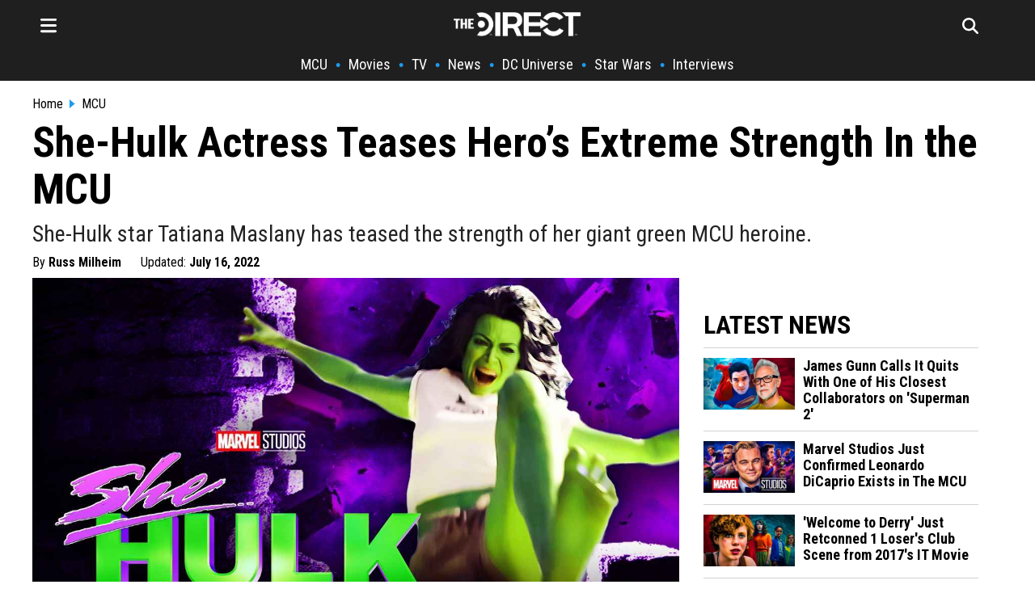

--- FILE ---
content_type: text/html; charset=utf-8
request_url: https://thedirect.com/article/she-hulk-strength-mcu-actress-extreme
body_size: 24930
content:
<!DOCTYPE html>
<html lang="en">
<head>
  <meta http-equiv="Content-Type" content="text/html; charset=utf-8" />
  <meta content="width=device-width, initial-scale=1" name="viewport">
    <meta http-equiv="delegate-ch"
        content="sec-ch-dpr https://images.thedirect.com.imgeng.in;
        sec-ch-width https://images.thedirect.com.imgeng.in;
        sec-ch-viewport-width https://images.thedirect.com.imgeng.in;
        ect https://images.thedirect.com;">
  <title>She-Hulk Actress Teases Hero’s Extreme Strength In the MCU</title>
  <meta name="description"  content="She-Hulk star Tatiana Maslany has teased the strength of her giant green MCU heroine."/>
  <meta name="author" content="Russ Milheim">
  <meta name="keywords"  content="She-Hulk star Tatiana Maslany has teased the strength of her giant green MCU heroine."/>
  <link rel="canonical" href="https://thedirect.com/article/she-hulk-strength-mcu-actress-extreme" />
  <link rel="alternate" href="https://thedirect.com/article/she-hulk-strength-mcu-actress-extreme" hreflang="en"/>
  <meta name="keywords"  content="She-Hulk: Attorney at Law, She-Hulk (Character), Hulk, Disney+, MCU"/>
  <meta name="news_keywords" content="She-Hulk: Attorney at Law, She-Hulk (Character), Hulk, Disney+, MCU"/>
  <meta name="publish_date" content="2022-07-16T15:57:02+00:00">
  <meta name="modify_date" content="2022-07-16T15:59:39+00:00">
  <meta name="robots" content="max-image-preview:large">
  
  <link rel="preconnect" href="//images.thedirect.com">
  <meta property="og:url"                content="https://thedirect.com/article/she-hulk-strength-mcu-actress-extreme" />
  <meta property="article:published_time" content="2022-07-16T15:57:02+00:00" />
  <meta property="article:modified_time" content="2022-07-16T15:59:39+00:00" />
  <meta property="og:type"               content="article" />
  <meta property="og:title"              content="She-Hulk Actress Teases Hero’s Extreme Strength In the MCU" />
  <meta property="og:description"        content="She-Hulk star Tatiana Maslany has teased the strength of her giant green MCU heroine." />
  <meta property="og:image"              content="https://images.thedirect.com/media/article_full/she-hulk-star-teases-heros-extreme-strength-in-the-mcu.jpg" />
  <meta property="og:image:secure_url" content="https://images.thedirect.com/media/article_full/she-hulk-star-teases-heros-extreme-strength-in-the-mcu.jpg" />
  <meta property="og:image:width" content="1280"/>
  <meta property="og:image:height" content="720"/>
  <meta property="og:site_name"               content="The Direct" />
  <meta property="og:locale"               content="en_US" />
  <link rel="icon" sizes="48x48" type="image/png" href="https://images.thedirect.com/icons/fav_new_48x48.png" />
  <link rel="icon" sizes="96x96" type="image/png" href="https://images.thedirect.com/icons/fav_new_96x96.png" />
  <link rel="icon" sizes="144x144" type="image/png" href="https://images.thedirect.com/icons/fav_new_144x144.png" />
  <link rel="icon" sizes="192x192" type="image/png" href="https://images.thedirect.com/icons/fav_new_192x192.png" />
  <link rel="icon" sizes="240x240" type="image/png" href="https://images.thedirect.com/icons/fav_new_240x240.png" />
  <link rel="apple-touch-icon" sizes="240x240" type="image/png" href="https://images.thedirect.com/icons/fav_new_240x240.png" />
  <link rel="shortcut icon" type="image/png" href="https://images.thedirect.com/icons/fav_new_240x240.png" />
  <link rel="preload" as="image" href="https://images.thedirect.com/media/article_full/she-hulk-star-teases-heros-extreme-strength-in-the-mcu.jpg?imgeng=/cmpr_60/w_1280" media="(min-width: 1280px)">
  <link rel="preload" as="image" href="https://images.thedirect.com/media/article_full/she-hulk-star-teases-heros-extreme-strength-in-the-mcu.jpg?imgeng=/cmpr_60/w_auto" media="(min-width: 720px) and (max-width: 1279px)">
  <link rel="preload" as="image" href="https://images.thedirect.com/media/article_full/she-hulk-star-teases-heros-extreme-strength-in-the-mcu.jpg?imgeng=/cmpr_60/w_auto" media="(min-width: 450px) and (max-width: 719px)">
  <link rel="preload" as="image" href="https://images.thedirect.com/media/article_full/she-hulk-star-teases-heros-extreme-strength-in-the-mcu.jpg?imgeng=/cmpr_60/w_900" media="(max-width: 449px)">
  <link rel="preload" as="image" href="https://images.thedirect.com/branches/assets/img/TheDirectLogo.png">
  <style>progress,sub,sup{vertical-align:baseline}.pure-img,img,legend{max-width:100%}.pure-form select[multiple],.pure-img{height:auto}.article-subtitle{font-weight: normal;color: #222222;margin: 10px 0 0 0;font-size: 28px;line-height: 32px;}button,hr,input{overflow:visible}html{line-height:1.15;-webkit-text-size-adjust:100%}body,h2,h3{margin:0}.open-hamburger,.pure-menu-item .pure-menu-item,.pure-menu-scrollable .pure-menu-list,.rich-text-block ol li,details,main{display:block}h1{font-size:2em;margin:.67em 0}hr{-webkit-box-sizing:content-box;box-sizing:content-box;height:0}code,kbd,pre,samp{font-family:monospace,monospace;font-size:1em}.pure-table td,a{background-color:transparent}abbr[title]{border-bottom:none;text-decoration:underline;-webkit-text-decoration:underline dotted;text-decoration:underline dotted}b,strong{font-weight:bolder}small{font-size:80%}sub,sup{font-size:75%;line-height:0;position:relative}sub{bottom:-.25em}sup{top:-.5em}img{border-style:none}button,input,optgroup,select,textarea{font-family:inherit;font-size:100%;line-height:1.15;margin:0}button,select{text-transform:none}[type=button],[type=reset],[type=submit],button{-webkit-appearance:button}[type=button]::-moz-focus-inner,[type=reset]::-moz-focus-inner,[type=submit]::-moz-focus-inner,button::-moz-focus-inner{border-style:none;padding:0}[type=button]:-moz-focusring,[type=reset]:-moz-focusring,[type=submit]:-moz-focusring,button:-moz-focusring{outline:ButtonText dotted 1px}fieldset{padding:.35em .75em .625em}legend{-webkit-box-sizing:border-box;box-sizing:border-box;color:inherit;display:table;padding:0;white-space:normal}textarea{overflow:auto}[type=checkbox],[type=radio]{-webkit-box-sizing:border-box;box-sizing:border-box;padding:0}[type=number]::-webkit-inner-spin-button,[type=number]::-webkit-outer-spin-button{height:auto}[type=search]{-webkit-appearance:textfield;outline-offset:-2px}[type=search]::-webkit-search-decoration{-webkit-appearance:none}::-webkit-file-upload-button{-webkit-appearance:button;font:inherit}summary{display:list-item}.menu-btn,.pure-button-hidden,[hidden],template{display:none}.pure-g [class*=pure-u],html{font-family:sans-serif}.hidden,[hidden]{display:none!important}.pure-img{display:block}.pure-g{letter-spacing:-.31em;text-rendering:optimizespeed;font-family:FreeSans,Arimo,"Droid Sans",Helvetica,Arial,sans-serif;display:-webkit-box;display:-ms-flexbox;display:flex;-webkit-box-orient:horizontal;-webkit-box-direction:normal;-ms-flex-flow:row wrap;flex-flow:row wrap;-ms-flex-line-pack:start;align-content:flex-start}@media all and (-ms-high-contrast:none),(-ms-high-contrast:active){table .pure-g{display:block}}.opera-only :-o-prefocus,.pure-g{word-spacing:-0.43em}.pure-u,.pure-u-1,.pure-u-1-1,.pure-u-1-12,.pure-u-1-2,.pure-u-1-24,.pure-u-1-3,.pure-u-1-4,.pure-u-1-5,.pure-u-1-6,.pure-u-1-8,.pure-u-10-24,.pure-u-11-12,.pure-u-11-24,.pure-u-12-24,.pure-u-13-24,.pure-u-14-24,.pure-u-15-24,.pure-u-16-24,.pure-u-17-24,.pure-u-18-24,.pure-u-19-24,.pure-u-2-24,.pure-u-2-3,.pure-u-2-5,.pure-u-20-24,.pure-u-21-24,.pure-u-22-24,.pure-u-23-24,.pure-u-24-24,.pure-u-3-24,.pure-u-3-4,.pure-u-3-5,.pure-u-3-8,.pure-u-4-24,.pure-u-4-5,.pure-u-5-12,.pure-u-5-24,.pure-u-5-5,.pure-u-5-6,.pure-u-5-8,.pure-u-6-24,.pure-u-7-12,.pure-u-7-24,.pure-u-7-8,.pure-u-8-24,.pure-u-9-24{display:inline-block;letter-spacing:normal;word-spacing:normal;vertical-align:top;text-rendering:auto}.pure-u-1-24{width:4.1667%}.pure-u-1-12,.pure-u-2-24{width:8.3333%}.pure-u-1-8,.pure-u-3-24{width:12.5%}.pure-u-1-6,.pure-u-4-24{width:16.6667%}.pure-u-1-5{width:20%}.pure-u-5-24{width:20.8333%}.pure-form .pure-input-1-4,.pure-u-1-4,.pure-u-6-24{width:25%}.pure-u-7-24{width:29.1667%}.pure-u-1-3,.pure-u-8-24{width:33.3333%}.pure-u-3-8,.pure-u-9-24{width:37.5%}.pure-u-2-5{width:40%}.pure-u-10-24,.pure-u-5-12{width:41.6667%}.pure-u-11-24{width:45.8333%}.pure-form .pure-input-1-2,.pure-u-1-2,.pure-u-12-24{width:50%}.pure-u-13-24{width:54.1667%}.pure-u-14-24,.pure-u-7-12{width:58.3333%}.pure-u-3-5{width:60%}.pure-u-15-24,.pure-u-5-8{width:62.5%}.pure-u-16-24,.pure-u-2-3{width:66.6667%}.pure-u-17-24{width:70.8333%}.pure-form .pure-input-3-4,.pure-u-18-24,.pure-u-3-4{width:75%}.pure-u-19-24{width:79.1667%}.pure-u-4-5{width:80%}.pure-u-20-24,.pure-u-5-6{width:83.3333%}.pure-u-21-24,.pure-u-7-8{width:87.5%}.pure-u-11-12,.pure-u-22-24{width:91.6667%}.pure-u-23-24{width:95.8333%}.latest-article-pic,.pure-form .pure-input-1,.pure-u-1,.pure-u-1-1,.pure-u-24-24,.pure-u-5-5,.secondaryAction{width:100%}.pure-button::-moz-focus-inner{padding:0;border:0}.pure-button-group{letter-spacing:-.31em;text-rendering:optimizespeed}.opera-only :-o-prefocus,.pure-button-group{word-spacing:-0.43em}.pure-button{display:inline-block;line-height:normal;white-space:nowrap;vertical-align:middle;text-align:center;cursor:pointer;-webkit-user-drag:none;-webkit-user-select:none;-moz-user-select:none;-ms-user-select:none;user-select:none;-webkit-box-sizing:border-box;box-sizing:border-box;font-family:inherit;font-size:100%;padding:.5em 1em;color:rgba(0,0,0,.8);border:transparent;background-color:#e6e6e6;text-decoration:none;border-radius:2px}.pure-button-hover,.pure-button:focus,.pure-button:hover{background-image:-webkit-gradient(linear,left top,left bottom,from(transparent),color-stop(40%,rgba(0,0,0,.05)),to(rgba(0,0,0,.1)));background-image:linear-gradient(transparent,rgba(0,0,0,.05) 40%,rgba(0,0,0,.1))}.pure-button:focus{outline:0}.pure-button-active,.pure-button:active{-webkit-box-shadow:0 0 0 1px rgba(0,0,0,.15) inset,0 0 6px rgba(0,0,0,.2) inset;box-shadow:0 0 0 1px rgba(0,0,0,.15) inset,0 0 6px rgba(0,0,0,.2) inset;border-color:#000}.pure-button-disabled,.pure-button-disabled:active,.pure-button-disabled:focus,.pure-button-disabled:hover,.pure-button[disabled]{border:none;background-image:none;opacity:.4;cursor:not-allowed;-webkit-box-shadow:none;box-shadow:none;pointer-events:none}.pure-button-primary,.pure-button-selected,a.pure-button-primary,a.pure-button-selected{background-color:#0078e7;color:#fff}.pure-button-group .pure-button{letter-spacing:normal;word-spacing:normal;vertical-align:top;text-rendering:auto;margin:0;border-radius:0;border-right:1px solid rgba(0,0,0,.2)}.pure-button-group .pure-button:first-child{border-top-left-radius:2px;border-bottom-left-radius:2px}.pure-button-group .pure-button:last-child{border-top-right-radius:2px;border-bottom-right-radius:2px;border-right:none}.pure-form input[type=color],.pure-form input[type=date],.pure-form input[type=datetime-local],.pure-form input[type=datetime],.pure-form input[type=email],.pure-form input[type=month],.pure-form input[type=number],.pure-form input[type=password],.pure-form input[type=search],.pure-form input[type=tel],.pure-form input[type=text],.pure-form input[type=time],.pure-form input[type=url],.pure-form input[type=week],.pure-form select,.pure-form textarea{padding:.5em .6em;display:inline-block;border:1px solid #ccc;-webkit-box-shadow:inset 0 1px 3px #ddd;box-shadow:inset 0 1px 3px #ddd;border-radius:4px;vertical-align:middle;-webkit-box-sizing:border-box;box-sizing:border-box}.pure-form input:not([type]){padding:.5em .6em;display:inline-block;border:1px solid #ccc;-webkit-box-shadow:inset 0 1px 3px #ddd;box-shadow:inset 0 1px 3px #ddd;border-radius:4px;-webkit-box-sizing:border-box;box-sizing:border-box}.pure-form input[type=color]{padding:.2em .5em}.pure-form input:not([type]):focus,.pure-form input[type=color]:focus,.pure-form input[type=date]:focus,.pure-form input[type=datetime-local]:focus,.pure-form input[type=datetime]:focus,.pure-form input[type=email]:focus,.pure-form input[type=month]:focus,.pure-form input[type=number]:focus,.pure-form input[type=password]:focus,.pure-form input[type=search]:focus,.pure-form input[type=tel]:focus,.pure-form input[type=text]:focus,.pure-form input[type=time]:focus,.pure-form input[type=url]:focus,.pure-form input[type=week]:focus,.pure-form select:focus,.pure-form textarea:focus{outline:0;border-color:#129fea}.pure-form input[type=checkbox]:focus,.pure-form input[type=file]:focus,.pure-form input[type=radio]:focus{outline:#129FEA auto 1px}.pure-form .pure-checkbox,.pure-form .pure-radio{margin:.5em 0;display:block}.pure-form input:not([type])[disabled],.pure-form input[type=color][disabled],.pure-form input[type=date][disabled],.pure-form input[type=datetime-local][disabled],.pure-form input[type=datetime][disabled],.pure-form input[type=email][disabled],.pure-form input[type=month][disabled],.pure-form input[type=number][disabled],.pure-form input[type=password][disabled],.pure-form input[type=search][disabled],.pure-form input[type=tel][disabled],.pure-form input[type=text][disabled],.pure-form input[type=time][disabled],.pure-form input[type=url][disabled],.pure-form input[type=week][disabled],.pure-form select[disabled],.pure-form textarea[disabled]{cursor:not-allowed;background-color:#eaeded;color:#cad2d3}.pure-form input[readonly],.pure-form select[readonly],.pure-form textarea[readonly]{background-color:#eee;color:#777;border-color:#ccc}.pure-form input:focus:invalid,.pure-form select:focus:invalid,.pure-form textarea:focus:invalid{color:#b94a48;border-color:#e9322d}.pure-form input[type=checkbox]:focus:invalid:focus,.pure-form input[type=file]:focus:invalid:focus,.pure-form input[type=radio]:focus:invalid:focus{outline-color:#e9322d}.pure-form select{height:2.25em;border:1px solid #ccc;background-color:#fff}.pure-form label{margin:.5em 0 .2em}.pure-form fieldset{margin:0;padding:.35em 0 .75em;border:0}.pure-form legend{display:block;width:100%;padding:.3em 0;margin-bottom:.3em;color:#333;border-bottom:1px solid #e5e5e5}.pure-form-stacked input:not([type]),.pure-form-stacked input[type=color],.pure-form-stacked input[type=date],.pure-form-stacked input[type=datetime-local],.pure-form-stacked input[type=datetime],.pure-form-stacked input[type=email],.pure-form-stacked input[type=file],.pure-form-stacked input[type=month],.pure-form-stacked input[type=number],.pure-form-stacked input[type=password],.pure-form-stacked input[type=search],.pure-form-stacked input[type=tel],.pure-form-stacked input[type=text],.pure-form-stacked input[type=time],.pure-form-stacked input[type=url],.pure-form-stacked input[type=week],.pure-form-stacked label,.pure-form-stacked select,.pure-form-stacked textarea{display:block;margin:.25em 0}.pure-form-aligned input,.pure-form-aligned select,.pure-form-aligned textarea,.pure-form-message-inline,.pure-menu-horizontal .pure-menu-heading,.pure-menu-horizontal .pure-menu-item,.pure-menu-horizontal .pure-menu-separator{display:inline-block;vertical-align:middle}.pure-form-aligned textarea{vertical-align:top}.pure-form-aligned .pure-control-group{margin-bottom:.5em}.pure-form-aligned .pure-control-group label{text-align:right;display:inline-block;vertical-align:middle;width:10em;margin:0 1em 0 0}.pure-form-aligned .pure-controls{margin:1.5em 0 0 11em}.pure-form .pure-input-rounded,.pure-form input.pure-input-rounded{border-radius:2em;padding:.5em 1em}.pure-form .pure-group fieldset{margin-bottom:10px}.pure-form .pure-group input,.pure-form .pure-group textarea{display:block;padding:10px;margin:0 0 -1px;border-radius:0;position:relative;top:-1px}.pure-form .pure-group input:focus,.pure-form .pure-group textarea:focus{z-index:3}.pure-form .pure-group input:first-child,.pure-form .pure-group textarea:first-child{top:1px;border-radius:4px 4px 0 0;margin:0}.pure-form .pure-group input:first-child:last-child,.pure-form .pure-group textarea:first-child:last-child{top:1px;border-radius:4px;margin:0}.pure-form .pure-group input:last-child,.pure-form .pure-group textarea:last-child{top:-2px;border-radius:0 0 4px 4px;margin:0}.pure-form .pure-group button{margin:.35em 0}.pure-form .pure-input-2-3{width:66%}.pure-form .pure-input-1-3{width:33%}.pure-form-message-inline{padding-left:.3em;color:#666;font-size:.875em}.pure-form-message{display:block;color:#666;font-size:.875em}@media only screen and (max-width :480px){.pure-form button[type=submit]{margin:.7em 0 0}.pure-form input:not([type]),.pure-form input[type=color],.pure-form input[type=date],.pure-form input[type=datetime-local],.pure-form input[type=datetime],.pure-form input[type=email],.pure-form input[type=month],.pure-form input[type=number],.pure-form input[type=password],.pure-form input[type=search],.pure-form input[type=tel],.pure-form input[type=text],.pure-form input[type=time],.pure-form input[type=url],.pure-form input[type=week],.pure-form label{margin-bottom:.3em;display:block}.pure-group input:not([type]),.pure-group input[type=color],.pure-group input[type=date],.pure-group input[type=datetime-local],.pure-group input[type=datetime],.pure-group input[type=email],.pure-group input[type=month],.pure-group input[type=number],.pure-group input[type=password],.pure-group input[type=search],.pure-group input[type=tel],.pure-group input[type=text],.pure-group input[type=time],.pure-group input[type=url],.pure-group input[type=week]{margin-bottom:0}.pure-form-aligned .pure-control-group label{margin-bottom:.3em;text-align:left;display:block;width:100%}.pure-form-aligned .pure-controls{margin:1.5em 0 0}.pure-form-message,.pure-form-message-inline{display:block;font-size:.75em;padding:.2em 0 .8em}}.pure-menu{-webkit-box-sizing:border-box;box-sizing:border-box}.pure-menu-fixed{position:fixed;left:0;top:0;z-index:3}.column-11,.nav,.pure-menu-item,.pure-menu-list,blockquote{position:relative}.pure-menu-list{list-style:none;margin:0;padding:0}.pure-menu-item{padding:0;margin:0;height:100%}.pure-menu-heading,.pure-menu-link{display:block;text-decoration:none;white-space:nowrap}.pure-menu-horizontal{width:100%;white-space:nowrap}.hamburger-close,.logo-hamburger-menu,.pure-menu-horizontal .pure-menu-list,.pure-menu-horizontal.pure-menu-scrollable .pure-menu-list{display:inline-block}.pure-menu-children{display:none;position:absolute;left:100%;top:0;margin:0;padding:0;z-index:3}.pure-menu-horizontal .pure-menu-children{left:0;top:auto;width:inherit}.pure-menu-active>.pure-menu-children,.pure-menu-allow-hover:hover>.pure-menu-children{display:block;position:absolute}.pure-menu-has-children>.pure-menu-link:after{padding-left:.5em;content:"\25B8";font-size:small}.pure-menu-horizontal .pure-menu-has-children>.pure-menu-link:after{content:"\25BE"}.pure-menu-scrollable{overflow-y:scroll;overflow-x:hidden}.pure-menu-horizontal.pure-menu-scrollable{white-space:nowrap;overflow-y:hidden;overflow-x:auto;padding:.5em 0}.pure-menu-horizontal .pure-menu-children .pure-menu-separator,.pure-menu-separator{background-color:#ccc;height:1px;margin:.3em 0}#search-section,.article-section,.pure-menu-children{background-color:#fff}.pure-menu-horizontal .pure-menu-separator{width:1px;height:1.3em;margin:0 .3em}.pure-menu-horizontal .pure-menu-children .pure-menu-separator{display:block;width:auto}.pure-menu-heading{text-transform:uppercase;color:#565d64}.pure-menu-link{color:#777}.pure-menu-heading,.pure-menu-link{padding:.5em 1em}.pure-menu-disabled{opacity:.5}.pure-menu-disabled .pure-menu-link:hover{background-color:transparent;cursor:default}.pure-menu-active>.pure-menu-link,.pure-menu-link:focus,.pure-menu-link:hover{background-color:#eee}.pure-menu-selected>.pure-menu-link,.pure-menu-selected>.pure-menu-link:visited,.sub-news-title:hover a{color:#000}.pure-table{border-collapse:collapse;border-spacing:0;empty-cells:show;border:1px solid #cbcbcb}.pure-table caption{color:#000;font:italic 85%/1 arial,sans-serif;padding:1em 0;text-align:center}.pure-table td,.pure-table th{border-left:1px solid #cbcbcb;border-width:0 0 0 1px;font-size:inherit;margin:0;overflow:visible;padding:.5em 1em}.pure-table thead{background-color:#e0e0e0;color:#000;text-align:left;vertical-align:bottom}.pure-table-odd td,.pure-table-striped tr:nth-child(2n-1) td{background-color:#f2f2f2}.pure-table-bordered td{border-bottom:1px solid #cbcbcb}.pure-table-bordered tbody>tr:last-child>td,.pure-table-horizontal tbody>tr:last-child>td{border-bottom-width:0}.pure-table-horizontal td,.pure-table-horizontal th{border-width:0 0 1px;border-bottom:1px solid #cbcbcb}.MCU-border,.nav-item-border,.navbar-border{border-left:5px solid}.hamburger-menu,.schedule-table{overflow-y:scroll;box-sizing:border-box}.hamburger-menu,.nav-links,.related-image,.schedule-block,.schedule-table,.timeline-item-name{box-sizing:border-box}.footer__nav,.hamburger-nav-links,.nav ul,.nav-links,.nav__ul,.pagination{list-style-type:none}.menu-icon,.pagination li{float:left}.button:hover,.navbar-icon:hover,.search-form-button:hover{cursor:pointer}:root{--thedirect-color:rgb(29 155 240);--background-color:white;--MCU-color:#ce1725;--MCU-highlight:#a6131e;--StarWars-color:#ffc543;--StarWars-text-color:#8f7024;--StarWars-highlight:#6d561c;--DCU-color:#0098ff;--DCU-highlight:#00549e;--ps5-color:#053ea3;--ps5-highlight:#043387;--xbox-color:#119111;--xbox-highlight:#005c00}mv-ad-reporter{z-index:1!important}.StarWars-background,.StarWars-background-hover{background-color:var(--StarWars-color,#fff)!important}.MCU-background,.MCU-background-hover{background-color:var(--MCU-color,#fff)!important}.DCU-background,.DCU-background-hover{background-color:var(--DCU-color,#000)!important}.ps5-background,.ps5-background-hover{background-color:var(--ps5-color,#000)!important}.xbox-background,.xbox-background-hover{background-color:var(--xbox-color,#000)!important}.StarWars-background-hover:hover{background-color:var(--StarWars-highlight,#fff)}.MCU-background-hover:hover{background-color:var(--MCU-highlight,#fff)}.DCU-background-hover:hover{background-color:var(--DCU-highlight,#000)}.ps5-background-hover:hover{background-color:var(--ps5-highlight,#000)}.xbox-background-hover:hover{background-color:var(--xbox-highlight,#000)}.DCU{color:var(--DCU-color,#000)!important}.MCU,.MCU-highlight:hover{color:var(--MCU-color)!important}.StarWars{color:var(--StarWars-text-color,#000)!important}.ps5{color:var(--ps5-color,#000)!important}.xbox{color:var(--xbox-color,#000)!important}.article-title,.tag-title,h1.title,h2.title,h3.title{font-family:"Roboto Condensed",sans-serif;color:#000}.MCU-border{border-color:var(--MCU-color,#000)}.StarWars-border{border-left:5px solid;border-color:var(--StarWars-color,#000)}.DCU-border{border-left:5px solid;border-color:var(--DCU-color,#000)}.ps5-border{border-left:5px solid;border-color:var(--ps5-color,#000)}.movies-border,.xbox-border{border-left:5px solid;border-color:var(--xbox-color,#000)}.tv-border{border-left:5px solid;border-color:#711191}.collectibles-border{border-left:5px solid;border-color:#917711}.all-border{border-left:5px solid;border-color:#d3d3d3}.all-highlight:hover,.movie-highlight:hover,.movies-highlight:hover,.submenu:hover,.tv-highlight:hover,.tv-streaming-highlight:hover{color:var(--thedirect-color)!important}.StarWars-highlight:hover{color:var(--StarWars-text-color)!important}.DCU-highlight:hover{color:var(--DCU-color)!important}.ps5-highlight:hover{color:var(--ps5-color)!important}.xbox-highlight:hover{color:var(--xbox-color)!important}.roboto,h1,h2,h3,h4{font-family:"Roboto Condensed",sans-serif}.tag-title,h1.title,h2.title,h3.title{line-height:47px;font-size:42px}h3{font-size:28px}h4{line-height:24px;display:inline}.header{background-color:#1f1f1f;margin:0 0 20px;z-index:1}.title-section{margin:5px 0 5px 10px}.article-title{font-size:52px;line-height:58px;font-weight:700;margin:0}.navbar{max-width:1200px;margin:0 auto;display:block}.navbar-icon{font-size:24px;padding:10px}.hamburger-line{border:none;height:2px;color:var(--thedirect-color);background-color:var(--thedirect-color)}.hamburger-line-small{border:none;height:1px;color:#545454;background-color:#3b3b3b;margin:0}.upper-menu{height:50px;display:flex;justify-content:space-between;align-items:center;position:relative;padding:5px 0}.logo{position:absolute;left:50%;transform:translateX(-50%)}.menu-icon,.nav__ul a{color:#fff}.search-page-icon{float:right;margin-right:20px;color:#fff}.follow-box a:hover,.nav-links,.nav-links a:hover,.rich-text-block * a:hover{color:var(--thedirect-color)}.nav-links{display:flex;flex-direction:row;justify-content:center;align-items:center;overflow-x:auto;margin:0;padding:0;width:100%;font-size:18px}.column-11,.hamburger-menu,.infinite-container,.schedule-block{overflow-x:hidden}.nav-links li{margin:10px 0;flex-shrink:0;white-space:nowrap;font-weight:700}.hamburger-nav-links-small a,.nav-links a{font-weight:400;text-decoration:none;font-family:"Roboto Condensed",Sans-Serif!important;color:#fff}.nav-links a{font-size:18px;margin:0 10px}.hamburger-menu{position:fixed;background-color:#1f1f1f;border-right:1px solid #fff;right:100%;top:0;z-index:5;height:110vh;width:360px;padding:20px;transition:transform .5s ease-in-out,-webkit-transform .5s ease-in-out}.activate-menu,.deactivate-menu{transition:transform .45s cubic-bezier(.77,  0,  .175,  1)}.activate-menu{transform:translate3d(360px,0,0)}.deactivate-menu{transform:translate3d(-360px,0,0)}.hamburger-nav-links{transition:transform .5s ease-out;font-family:"Roboto Condensed",Sans-Serif!important;display:flex;flex-direction:column;justify-content:center;align-items:start;margin:0;padding:0;width:100%}.hamburger-nav-links-small a{display:block;font-size:16px;padding:5px 0}.hamburger-nav-links-small a:hover{text-decoration:underline 1px var(--thedirect-color)}.hamburger-nav-links li{margin:10px 0;width:100%}.hamburger-nav-link-menu,.hamburger-nav-links a{color:#fff;text-decoration:none;font-size:24px;font-weight:700}.hamburger-nav-links a:hover{text-decoration:underline 2px var(--thedirect-color)}.hamburger-nav-link-menu{display:block;position:relative;width:100%}.mobile-caret{background-color:transparent;float:right;position:absolute;right:0;font-size:28px}.hamburger-dropdown-link,.hamburger-dropdown-submenu-link,.hamburger-submenu-dropdown-link{font-size:18px!important;font-weight:400!important;text-decoration:none}.hamburger-nav-link-dropdown{display:none;margin-top:8px;padding-left:10px}.hamburger-dropdown-link,.hamburger-dropdown-submenu-link{display:block;color:#fff;font-family:"Roboto Condensed",Sans-Serif!important;padding:5px 0}.MCU-nav-item{border-color:var(--MCU-color)}.StarWars-nav-item{border-color:var(--StarWars-color)}.hamburger-nav-link-menu:hover{color:var(--thedirect-color);cursor:pointer}.hamburger-nav-link-item{box-sizing:border-box;padding:15px 0 15px 15px;margin:0!important}.submenu{color:#fff;font-size:18px;padding:8px 0}.hamburger-nav-link-submenu{margin-top:0;margin-bottom:8px}.hamburger-nav-link-submenu a{font-size:16px}.logo-close-section{display:flex;width:100%;align-items:center}.hamburger-close{margin-left:auto;font-size:26px}#search-section.open-search,.page{display:flex}.follow-box,.rich-text-block>h3{padding:10px 0}.follow-box a{font-size:24px;padding:15px}#search-section{display:none;position:absolute;width:100%;z-index:100;justify-content:center;align-items:center;border-bottom:1px solid #000}.search-form{width:800px;position:relative}.search-form-input{width:100%!important;height:70px;padding-right:80px;border:none;color:#000;font-family:Sans-Serif;font-size:22px}.search-form-input:focus,.search-form-input:focus-visible{outline:0}.search-form-button{position:absolute;right:50px;top:50%;transform:translateY(-50%);background-color:var(--thedirect-color);color:#fff;font-size:18px;padding:10px 5px;border-radius:2px;border:none}.hamburger-header{color:#fff;font-size:24px;font-weight:700;padding:10px 0}.page{justify-content:center}.hero-contents,.page-contents{max-width:1200px;width:1200px}.page-contents{margin:10px}.article-section * img:hover{opacity:100}.rich-text-block{font-family:sans-serif;color:#000;font-size:19px;line-height:32px;padding:20px 50px 0}.rich-text-block>ol,.rich-text-block>ul{display:block;margin:0 0 22px;padding-left:1em}.rich-text-block ol{counter-reset:item;padding-left:0!important}.rich-text-block ol li:before{content:counter(item) ". ";counter-increment:item;width:2em;display:inline-block}.rich-text-block * img{width:100%!important;height:auto;max-height:700px;object-fit:contain}.rich-text-block>h2{font-family:"Roboto Condensed",Sans-serif!important;font-weight:bolder;font-size:40px;line-height:42px;color:#000;padding:22px 0 15px}.instagram-media{width:50%!important;margin-left:auto!important;margin-right:auto!important}.rich-text-block a{color:#000;text-decoration:none;padding-bottom:1px;border-bottom:3px solid var(--thedirect-color)}.rich-text-block a:visited{color:#000;text-decoration:none;border-bottom:2px solid var(--thedirect-color)}blockquote{font-style:italic;color:#000;padding:.2em 15px;border-left:8px solid #000;line-height:1.6;margin:22px 0}blockquote::after{content:""}blockquote p{padding:10px 0;margin:0}blockquote span{display:block;color:#333;font-style:normal;font-weight:700;margin-top:1em}figcaption>a,figcaption>a:hover{font-size:18px;color:#343434;text-align:left}figcaption>a:hover{font-family:"Roboto Condensed",Georgia,Times,Times New Roman,serif!important}.advertisement,figcaption>a,figure{font-family:"Roboto Condensed",Sans-Serif;margin:10px 0;font-size:16px;color:#343434;text-align:left;line-height:20px;top:10px}.info-box,.latest-article-section,.nav,.section-heading{font-family:"Roboto Condensed",Sans-Serif!important}.spoilers{font-weight:700;color:#c00}.pw-in-article-container{min-height:310px!important;display:flex;align-items:center;justify-content:center;padding:5px 0;margin-bottom:5px}.advertisement{color:#000;width:100%;line-height:.1em;margin:10px 0}.advertisement span{padding:0 10px;background:#fff;color:#000;font-family:Georgia,Times,Times New Roman,serif,sans-serif;font-size:9px}.rich-text-block>p{margin:0 0 22px}.under-article-section{margin:16px 0;font-size:22px}.latest-article-section{padding:10px 30px}.latest-article{margin-bottom:20px}.latest-article-header{margin-bottom:10px;margin-top:30px;font-size:32px;font-weight:700}.section-heading{color:#000;font-size:16px;font-weight:700;margin-right:5px}.latest-article-title,.latest-article-title-first{font-family:"Roboto Condensed",Sans-Serif;display:block;font-weight:700}.twitter{background-color:#55acee}.facebook{background-color:#3b5998}.reddit{background-color:#ff5700}.instagram{background-color:#c13584}.latest-article-title-first{margin:5px 0 15px;font-size:20px}.latest-article-title{margin:0 0 0 10px;font-size:18px}.no-underline{text-decoration:none;color:#000}.social-follow{text-decoration:none;border:0;padding:5px;color:#fff;border-radius:0;font-size:16px;display:inline-block;margin:5px}.social-icon,.social-icon-branch{color:#fff;font-size:22px;line-height:22px;padding-left:5px;padding-right:5px}.info-box{padding-top:10px;font-size:16px}.author,.date_posted{font-weight:700}.author:hover,.breadcrumb-item:hover,.schedule-link:hover,.schedule_name a:hover,.timeline-item-name:hover{text-decoration:underline}.author-name,.button,.nav li a,.quickbar{text-decoration:none}.breadcrumbs-bar{background-color:#fff;width:100%;font-size:16px;display:flex;align-items:center;justify-content:center}.arrow-icon,.more-button{font-size:14px;font-weight:700}.breadcrumb-section{margin:auto;width:1200px;max-width:1200px;padding-bottom:10px;color:#000}.nav ul{display:flex;overflow:hidden;flex-wrap:wrap;padding:0;width:95%;margin:0;flex-direction:row}.nav li a{display:block;white-space:nowrap;text-overflow:ellipsis}.breadcrumb-item{display:inline-block;color:#000;margin:0}.arrow-before{padding-left:8px}.arrow-before::before{content:"";border-color:transparent #1d9BF0FF;border-style:solid;border-width:.35em 0 .35em .45em;display:inline-block;height:0;width:0;left:-10px;top:1.1em;color:#1d9BF0FF;padding-right:8px}.sub-news{margin:0 10px 0 0}.sub-news-section{padding:5px;margin:10px 0;color:#fff}.sub-news-title a{color:#fff;display:inline;font-size:22px;line-height:22px}.articles-description{font-size:16px;color:#565656;margin:10px 0 0}.articles-author{font-size:12px;color:#565656;margin:10px 0 0}.articles-text{margin:0 10px}.articles-hr{border-color:#d7d7d7;border-top:none;margin:15px 0}.articles-image{aspect-ratio:auto 450/253;width:100%;height:auto}.latest-news{font-family:"Roboto Condensed",Sans-Serif;font-size:40px;margin-top:20px;margin-bottom:10px;border-bottom:1px solid #d3d3d3}.schedule{padding:5px 10px 0;font-size:32px;margin:20px 0 0;color:#fff}.timeline-item{margin:5px 0}.timeline-item-date{float:right;font-size:14px;padding:5px 5px 5px 0;display:inline-block}.timeline-item-name{padding:5px 0 5px 10px;width:100%;height:100%;display:inline-block;border-left:1px solid #000;font-weight:700}.timeline-item-date::after{content:'';display:inline-block;width:8px;height:8px;-moz-border-radius:4px;-webkit-border-radius:4px;border-radius:4px;background-color:#000;position:relative;left:9.5px}.sub-heading-img-section{margin:20px 20px 5px 0}.branch-heading{font-size:32px;font-weight:400;margin:10px 0 20px}.schedule_date,.schedule_name{font-size:14px}input[type=search]::-webkit-search-cancel-button{-webkit-appearance:none}.column-11{width:100vw;max-width:100vw}.schedule-block{display:flex;flex-direction:column;justify-content:center;max-width:100%}.quickbar{display:block;color:#fff;padding:15px;background-color:#212121}.quickbar:hover{background-color:#ddd;color:#000}.menu{background-color:var(--thedirect-color)}.menu:hover{background-color:var(--thedirect-color)!important;color:#fff}.advertisement,.author-box,.author-desc,.author-name,.branch-bar-item,.wiki-header,.wiki-image,.wiki-image-box{text-align:center}.author-box{margin:10px;flex-basis:100%;border:1px solid #000;border-radius:2px;box-shadow:3px 5px #888}.author-name{display:inline-block;font-family:sans-serif;color:#000;font-weight:700}.schedule-link,.schedule_name{font-family:"Roboto Condensed",Arial Narrow,Avenir Next Condensed,Roboto,sansâ€‘serif,sans-serif;font-weight:700}.author-desc{color:#000;display:block;margin:auto auto 10px;width:100%}.schedule-link,.schedule_name a,.schedule_name a:visited{color:var(--thedirect-color);text-decoration:none}.author-img{width:100px;padding:10px;margin:auto}.related-image{padding:5px}.modal-content{max-width:800px}.schedule-table{padding:10px 0 20px;max-height:350px!important}.schedule-section{padding:20px;margin:20px 0 20px 10px;background-color:#f6f6f6;border-radius:10px}.fa-gamepad,.fa-tv{font-size:11px}.schedule-link{display:block;font-size:16px;padding:20px 20px 0 0;text-align:right}@media screen and (max-width:768px){.hero-contents,.page,.page-contents{width:100%}.follow-box{height:40px;display:block}.social-icon{display:block;float:right;box-sizing:border-box;padding:10px 15px!important}.sub-headline-margin{margin-left:10px}.latest-section{margin:5px 0 0 10px}.sub-headline-section{margin:5px 0}.social-icon,.sub-news-title,.tag-title,h2,h3{font-size:18px}h1.title,h2.title,h3.title{font-size:22px;line-height:24px;margin-top:10px;margin-bottom:10px}.branch-heading{font-size:32px;margin:10px 10px 20px}.info-box,.sub-heading-img-section{margin:0 10px}.latest-news{font-size:26px;margin:5px 0 0 10px}.articles-title{font-size:20px}.articles-description{font-size:14px;line-height:16px}.articles-author{font-size:12px}.articles-hr{margin:15px 0}.sub-news{margin:0 5px!important}.title-section{margin:5px 10px}.breadcrumbs-bar{padding:0 10px;box-sizing:border-box;overflow-x:hidden}figure{margin:5px 0 10px}.social-follow{font-size:14px}.article-title{margin:0 10px;padding-left:0;font-size:34px;line-height:38px}.latest-article-title{font-size:14px;margin:0 10px 0 0;display:block}.under-article-section{font-size:18px;margin:10px}.rich-text-block{padding:8px 22px 5px}.rich-text-block>h2{font-size:24px;line-height:30px;padding:15px 0 10px}.rich-text-block>h3{padding:10px 0;font-size:22px}.rich-text-block>div{margin-bottom:20px}.rich-text-block>p{margin:0 0 20px}.rich-text-block>ol,.rich-text-block>ul{display:block;margin:0 0 20px;padding-left:1em}.rich-text-block * img{max-height:400px}.page-contents{width:100%;margin:8px 0}.navbar-icon{font-size:26px;margin:0}.hamburger-menu{position:fixed;top:0;right:100%;overflow-y:scroll;-webkit-overflow-scrolling:touch;box-sizing:border-box}.hamburger-close{margin-left:auto;padding:10px 0 10px 10px}.hamburger-nav-links{align-items:end}.hamburger-nav-links-small{text-align:right;flex-direction:row-reverse}.nav-links{height:30px;align-items:start;justify-content:start}.nav-links li{height:30px;margin:0 10px!important}.nav-links a{height:30px;margin:0!important}.mobile-open{display:flex;flex-direction:row;justify-content:center;align-items:center}.search-form-input{padding-left:15px}.search-page-icon{margin-right:10px}.search-form-button{right:20px}}.footer{display:block;flex-flow:row wrap;padding:30px 30px 20px;color:#fff;background-color:#232323;border-top:1px solid #e5e5e5}.footer>*{flex:1 100%}.footer__addr{margin-right:1.25em;margin-bottom:2em}.footer__logo{font-family:Pacifico,cursive;font-weight:400;text-transform:lowercase;font-size:1.5rem}.footer__addr h5{margin-top:1.3em;font-size:15px;font-weight:400}.nav__title{font-size:18px;margin:10px 0;font-weight:700;color:#3898ec;width:100%}.footer address{font-style:normal;color:#999}.footer__btn{display:flex;align-items:center;justify-content:center;height:36px;max-width:max-content;background-color:rgb(33,33,33,.07);border-radius:100px;color:#2f2f2f;line-height:0;margin:.6em 0;font-size:1rem;padding:0 1.3em}.current_page,.pagination li a,.pagination li span{border:1px solid #000;padding:8px 10px}.footer ul{padding-left:0}.footer li{line-height:2em}.footer__nav{display:flex;flex-flow:row wrap}.footer__nav>*{flex:1 50%;margin-right:1.25em}.nav__ul a:hover{text-decoration:underline}.nav__ul--extra{column-count:2;column-gap:1.25em}.legal{display:flex;flex-wrap:wrap;color:#999}.legal__links{display:flex;align-items:center}.heart{color:#2f2f2f}.button,.current_page{color:#fff;background-color:#0d599c}@media screen and (min-width:24.375em){.legal .legal__links{margin-left:auto}.footer{padding:15px}.legal{font-size:12px}}@media screen and (min-width:40.375em){.footer__nav>*{flex:1}.nav__item--extra{flex-grow:2}.footer__addr{flex:1 0px}.footer__nav{flex:2 0px}}.pagination{margin:0;padding:0;overflow:hidden;float:right}.pagination li a,.pagination li span{display:block;color:#000;text-decoration:none!important}.pagination li a:hover{background-color:#138af3;color:#fff!important}.pagination li a:visited{color:#000;text-decoration:none!important;text-decoration-color:black!important;text-decoration-style:unset!important}.pagination-row{border-top:2px solid #000;margin-top:10px;padding-top:10px}.tag-image-new{height:90px;width:auto}.button{font-family:"Roboto Condensed",Arial Narrow,Avenir Next Condensed,Roboto,sansâ€‘serif,sans-serif;padding:8px 12px;margin:5px;border:none;text-align:center;font-weight:700;font-size:18px;display:block}.button:hover{box-shadow:1px 1px 20px 2px #000}@media screen and (max-width:750px){.article-subtitle{font-size: 18px;margin: 10px 10px 0 10px;line-height: 22px;}.mobile-close{display:none}.tag-image-new{height:45px}.pagination li{font-size:12px!important}.pagination-info{align-items:center;text-align:center}.pagination{float:none;margin:10px;display:flex;justify-content:center;align-items:center}}/@media screen and (min-width:35.5em){.pure-u-sm-1,.pure-u-sm-1-1,.pure-u-sm-1-12,.pure-u-sm-1-2,.pure-u-sm-1-24,.pure-u-sm-1-3,.pure-u-sm-1-4,.pure-u-sm-1-5,.pure-u-sm-1-6,.pure-u-sm-1-8,.pure-u-sm-10-24,.pure-u-sm-11-12,.pure-u-sm-11-24,.pure-u-sm-12-24,.pure-u-sm-13-24,.pure-u-sm-14-24,.pure-u-sm-15-24,.pure-u-sm-16-24,.pure-u-sm-17-24,.pure-u-sm-18-24,.pure-u-sm-19-24,.pure-u-sm-2-24,.pure-u-sm-2-3,.pure-u-sm-2-5,.pure-u-sm-20-24,.pure-u-sm-21-24,.pure-u-sm-22-24,.pure-u-sm-23-24,.pure-u-sm-24-24,.pure-u-sm-3-24,.pure-u-sm-3-4,.pure-u-sm-3-5,.pure-u-sm-3-8,.pure-u-sm-4-24,.pure-u-sm-4-5,.pure-u-sm-5-12,.pure-u-sm-5-24,.pure-u-sm-5-5,.pure-u-sm-5-6,.pure-u-sm-5-8,.pure-u-sm-6-24,.pure-u-sm-7-12,.pure-u-sm-7-24,.pure-u-sm-7-8,.pure-u-sm-8-24,.pure-u-sm-9-24{display:inline-block;letter-spacing:normal;word-spacing:normal;vertical-align:top;text-rendering:auto}.pure-u-sm-1-24{width:4.1667%}.pure-u-sm-1-12,.pure-u-sm-2-24{width:8.3333%}.pure-u-sm-1-8,.pure-u-sm-3-24{width:12.5%}.pure-u-sm-1-6,.pure-u-sm-4-24{width:16.6667%}.pure-u-sm-1-5{width:20%}.pure-u-sm-5-24{width:20.8333%}.pure-u-sm-1-4,.pure-u-sm-6-24{width:25%}.pure-u-sm-7-24{width:29.1667%}.pure-u-sm-1-3,.pure-u-sm-8-24{width:33.3333%}.pure-u-sm-3-8,.pure-u-sm-9-24{width:37.5%}.pure-u-sm-2-5{width:40%}.pure-u-sm-10-24,.pure-u-sm-5-12{width:41.6667%}.pure-u-sm-11-24{width:45.8333%}.pure-u-sm-1-2,.pure-u-sm-12-24{width:50%}.pure-u-sm-13-24{width:54.1667%}.pure-u-sm-14-24,.pure-u-sm-7-12{width:58.3333%}.pure-u-sm-3-5{width:60%}.pure-u-sm-15-24,.pure-u-sm-5-8{width:62.5%}.pure-u-sm-16-24,.pure-u-sm-2-3{width:66.6667%}.pure-u-sm-17-24{width:70.8333%}.pure-u-sm-18-24,.pure-u-sm-3-4{width:75%}.pure-u-sm-19-24{width:79.1667%}.pure-u-sm-4-5{width:80%}.pure-u-sm-20-24,.pure-u-sm-5-6{width:83.3333%}.pure-u-sm-21-24,.pure-u-sm-7-8{width:87.5%}.pure-u-sm-11-12,.pure-u-sm-22-24{width:91.6667%}.pure-u-sm-23-24{width:95.8333%}.pure-u-sm-1,.pure-u-sm-1-1,.pure-u-sm-24-24,.pure-u-sm-5-5{width:100%}}@media screen and (min-width:48em){.pure-u-md-1,.pure-u-md-1-1,.pure-u-md-1-12,.pure-u-md-1-2,.pure-u-md-1-24,.pure-u-md-1-3,.pure-u-md-1-4,.pure-u-md-1-5,.pure-u-md-1-6,.pure-u-md-1-8,.pure-u-md-10-24,.pure-u-md-11-12,.pure-u-md-11-24,.pure-u-md-12-24,.pure-u-md-13-24,.pure-u-md-14-24,.pure-u-md-15-24,.pure-u-md-16-24,.pure-u-md-17-24,.pure-u-md-18-24,.pure-u-md-19-24,.pure-u-md-2-24,.pure-u-md-2-3,.pure-u-md-2-5,.pure-u-md-20-24,.pure-u-md-21-24,.pure-u-md-22-24,.pure-u-md-23-24,.pure-u-md-24-24,.pure-u-md-3-24,.pure-u-md-3-4,.pure-u-md-3-5,.pure-u-md-3-8,.pure-u-md-4-24,.pure-u-md-4-5,.pure-u-md-5-12,.pure-u-md-5-24,.pure-u-md-5-5,.pure-u-md-5-6,.pure-u-md-5-8,.pure-u-md-6-24,.pure-u-md-7-12,.pure-u-md-7-24,.pure-u-md-7-8,.pure-u-md-8-24,.pure-u-md-9-24{display:inline-block;letter-spacing:normal;word-spacing:normal;vertical-align:top;text-rendering:auto}.pure-u-md-1-24{width:4.1667%}.pure-u-md-1-12,.pure-u-md-2-24{width:8.3333%}.pure-u-md-1-8,.pure-u-md-3-24{width:12.5%}.pure-u-md-1-6,.pure-u-md-4-24{width:16.6667%}.pure-u-md-1-5{width:20%}.pure-u-md-5-24{width:20.8333%}.pure-u-md-1-4,.pure-u-md-6-24{width:25%}.pure-u-md-7-24{width:29.1667%}.pure-u-md-1-3,.pure-u-md-8-24{width:33.3333%}.pure-u-md-3-8,.pure-u-md-9-24{width:37.5%}.pure-u-md-2-5{width:40%}.pure-u-md-10-24,.pure-u-md-5-12{width:41.6667%}.pure-u-md-11-24{width:45.8333%}.pure-u-md-1-2,.pure-u-md-12-24{width:50%}.pure-u-md-13-24{width:54.1667%}.pure-u-md-14-24,.pure-u-md-7-12{width:58.3333%}.pure-u-md-3-5{width:60%}.pure-u-md-15-24,.pure-u-md-5-8{width:62.5%}.pure-u-md-16-24,.pure-u-md-2-3{width:66.6667%}.pure-u-md-17-24{width:70.8333%}.pure-u-md-18-24,.pure-u-md-3-4{width:75%}.pure-u-md-19-24{width:79.1667%}.pure-u-md-4-5{width:80%}.pure-u-md-20-24,.pure-u-md-5-6{width:83.3333%}.pure-u-md-21-24,.pure-u-md-7-8{width:87.5%}.pure-u-md-11-12,.pure-u-md-22-24{width:91.6667%}.pure-u-md-23-24{width:95.8333%}.pure-u-md-1,.pure-u-md-1-1,.pure-u-md-24-24,.pure-u-md-5-5{width:100%}}@media screen and (min-width:64em){.pure-u-lg-1,.pure-u-lg-1-1,.pure-u-lg-1-12,.pure-u-lg-1-2,.pure-u-lg-1-24,.pure-u-lg-1-3,.pure-u-lg-1-4,.pure-u-lg-1-5,.pure-u-lg-1-6,.pure-u-lg-1-8,.pure-u-lg-10-24,.pure-u-lg-11-12,.pure-u-lg-11-24,.pure-u-lg-12-24,.pure-u-lg-13-24,.pure-u-lg-14-24,.pure-u-lg-15-24,.pure-u-lg-16-24,.pure-u-lg-17-24,.pure-u-lg-18-24,.pure-u-lg-19-24,.pure-u-lg-2-24,.pure-u-lg-2-3,.pure-u-lg-2-5,.pure-u-lg-20-24,.pure-u-lg-21-24,.pure-u-lg-22-24,.pure-u-lg-23-24,.pure-u-lg-24-24,.pure-u-lg-3-24,.pure-u-lg-3-4,.pure-u-lg-3-5,.pure-u-lg-3-8,.pure-u-lg-4-24,.pure-u-lg-4-5,.pure-u-lg-5-12,.pure-u-lg-5-24,.pure-u-lg-5-5,.pure-u-lg-5-6,.pure-u-lg-5-8,.pure-u-lg-6-24,.pure-u-lg-7-12,.pure-u-lg-7-24,.pure-u-lg-7-8,.pure-u-lg-8-24,.pure-u-lg-9-24{display:inline-block;letter-spacing:normal;word-spacing:normal;vertical-align:top;text-rendering:auto}.pure-u-lg-1-24{width:4.1667%}.pure-u-lg-1-12,.pure-u-lg-2-24{width:8.3333%}.pure-u-lg-1-8,.pure-u-lg-3-24{width:12.5%}.pure-u-lg-1-6,.pure-u-lg-4-24{width:16.6667%}.pure-u-lg-1-5{width:20%}.pure-u-lg-5-24{width:20.8333%}.pure-u-lg-1-4,.pure-u-lg-6-24{width:25%}.pure-u-lg-7-24{width:29.1667%}.pure-u-lg-1-3,.pure-u-lg-8-24{width:33.3333%}.pure-u-lg-3-8,.pure-u-lg-9-24{width:37.5%}.pure-u-lg-2-5{width:40%}.pure-u-lg-10-24,.pure-u-lg-5-12{width:41.6667%}.pure-u-lg-11-24{width:45.8333%}.pure-u-lg-1-2,.pure-u-lg-12-24{width:50%}.pure-u-lg-13-24{width:54.1667%}.pure-u-lg-14-24,.pure-u-lg-7-12{width:58.3333%}.pure-u-lg-3-5{width:60%}.pure-u-lg-15-24,.pure-u-lg-5-8{width:62.5%}.pure-u-lg-16-24,.pure-u-lg-2-3{width:66.6667%}.pure-u-lg-17-24{width:70.8333%}.pure-u-lg-18-24,.pure-u-lg-3-4{width:75%}.pure-u-lg-19-24{width:79.1667%}.pure-u-lg-4-5{width:80%}.pure-u-lg-20-24,.pure-u-lg-5-6{width:83.3333%}.pure-u-lg-21-24,.pure-u-lg-7-8{width:87.5%}.pure-u-lg-11-12,.pure-u-lg-22-24{width:91.6667%}.pure-u-lg-23-24{width:95.8333%}.pure-u-lg-1,.pure-u-lg-1-1,.pure-u-lg-24-24,.pure-u-lg-5-5{width:100%}}@media screen and (min-width:80em){.pure-u-xl-1,.pure-u-xl-1-1,.pure-u-xl-1-12,.pure-u-xl-1-2,.pure-u-xl-1-24,.pure-u-xl-1-3,.pure-u-xl-1-4,.pure-u-xl-1-5,.pure-u-xl-1-6,.pure-u-xl-1-8,.pure-u-xl-10-24,.pure-u-xl-11-12,.pure-u-xl-11-24,.pure-u-xl-12-24,.pure-u-xl-13-24,.pure-u-xl-14-24,.pure-u-xl-15-24,.pure-u-xl-16-24,.pure-u-xl-17-24,.pure-u-xl-18-24,.pure-u-xl-19-24,.pure-u-xl-2-24,.pure-u-xl-2-3,.pure-u-xl-2-5,.pure-u-xl-20-24,.pure-u-xl-21-24,.pure-u-xl-22-24,.pure-u-xl-23-24,.pure-u-xl-24-24,.pure-u-xl-3-24,.pure-u-xl-3-4,.pure-u-xl-3-5,.pure-u-xl-3-8,.pure-u-xl-4-24,.pure-u-xl-4-5,.pure-u-xl-5-12,.pure-u-xl-5-24,.pure-u-xl-5-5,.pure-u-xl-5-6,.pure-u-xl-5-8,.pure-u-xl-6-24,.pure-u-xl-7-12,.pure-u-xl-7-24,.pure-u-xl-7-8,.pure-u-xl-8-24,.pure-u-xl-9-24{display:inline-block;letter-spacing:normal;word-spacing:normal;vertical-align:top;text-rendering:auto}.pure-u-xl-1-24{width:4.1667%}.pure-u-xl-1-12,.pure-u-xl-2-24{width:8.3333%}.pure-u-xl-1-8,.pure-u-xl-3-24{width:12.5%}.pure-u-xl-1-6,.pure-u-xl-4-24{width:16.6667%}.pure-u-xl-1-5{width:20%}.pure-u-xl-5-24{width:20.8333%}.pure-u-xl-1-4,.pure-u-xl-6-24{width:25%}.pure-u-xl-7-24{width:29.1667%}.pure-u-xl-1-3,.pure-u-xl-8-24{width:33.3333%}.pure-u-xl-3-8,.pure-u-xl-9-24{width:37.5%}.pure-u-xl-2-5{width:40%}.pure-u-xl-10-24,.pure-u-xl-5-12{width:41.6667%}.pure-u-xl-11-24{width:45.8333%}.pure-u-xl-1-2,.pure-u-xl-12-24{width:50%}.pure-u-xl-13-24{width:54.1667%}.pure-u-xl-14-24,.pure-u-xl-7-12{width:58.3333%}.pure-u-xl-3-5{width:60%}.pure-u-xl-15-24,.pure-u-xl-5-8{width:62.5%}.pure-u-xl-16-24,.pure-u-xl-2-3{width:66.6667%}.pure-u-xl-17-24{width:70.8333%}.pure-u-xl-18-24,.pure-u-xl-3-4{width:75%}.pure-u-xl-19-24{width:79.1667%}.pure-u-xl-4-5{width:80%}.pure-u-xl-20-24,.pure-u-xl-5-6{width:83.3333%}.pure-u-xl-21-24,.pure-u-xl-7-8{width:87.5%}.pure-u-xl-11-12,.pure-u-xl-22-24{width:91.6667%}.pure-u-xl-23-24{width:95.8333%}.pure-u-xl-1,.pure-u-xl-1-1,.pure-u-xl-24-24,.pure-u-xl-5-5{width:100%}}.under-article-summaries{padding: 15px;}.summary-box * a{color: var(--thedirect-color);text-decoration: none;}.summary-box * a:hover{text-decoration: underline;}.related-articles-box{margin-top: 20px;}.summary-column{margin-top: 10px;}.summary-header{font-weight: bold;font-size: 20px;}.summary-headers{font-weight: bold;font-size: 18px;}.production-actor-name, .production-genre-name{font-size: 16px;}.summary-paragraph{margin-top: 10px;font-size: 16px;font-family: "Roboto Condensed", Georgia, Times, Times New Roman, serif;}.summary-box{margin-top: 20px;}.twitter-x{background-color: black;padding: 5px 15px;}.youtube{background-color: #FF0000;padding: 5px 15px;}.podcast{background-color: black;padding: 5px 15px;}@media screen and (max-width:768px) {.summary-header{font-size: 18px;}.summary-headers{font-size: 14px;}.summary-paragraph{font-size: 13px;}.production-actor-name, .production-genre-name{font-size: 13px;}.latest-article-title{font-size: 13px;margin: 0 0 0 5px;}.under-article-summaries{padding: 0;}} .share-bar-2{display: flex;flex-wrap: wrap;justify-content: space-between;padding: 0 50px;}.share-button{padding: 10px 25px;font-size: 14px;font-weight: bold;color: white;background-color: #212121;text-decoration: none;align-items: center;height: 14px;line-height: 14px;display: flex;}.share-button:visited{text-decoration: none;}.share-button:hover{cursor: pointer;opacity: .7;}.share-instagram{background-color: #cd486b;}.share-youtube{background-color: #FF0000;}.share-facebook{background-color: #1877F2;}.share-twitter{background-color: black;}.share-reddit{background-color: #FF5700;}.share-copy{background-color: #606060;}.share-align-left{margin-right: 10px;}.share-align-right{margin-left: auto;}.follow-bar{max-width: 100%;margin: 5px;display: flex;align-items: center;flex-wrap: wrap;}.social-follow{padding: 8px 8px;font-size: 14px;font-weight: bold;color: white;border-radius: 5px;}.social-follow:hover{opacity:.8;}@media screen and (max-width:768px) {.share-bar-2{padding: 0 5px;}.share-button{padding: 10px 10px;margin-top: 10px;}.social-follow{padding: 10px 15px;}.follow-bar{max-width: 100%;margin: 5px;display: flex;align-items: center;}}.subscribe-header,.subscribe-p{justify-content:center;text-align:center;font-family:Roboto}.subscribe-section{font-family:Roboto;padding:20px;border:3px solid #d3d3d3;background-color:#fff;margin:20px 0}.subscribe-header{font-size:32px;margin:0 10px!important}.subscribe-p{margin:10px 0!important}.subscribe-button-container{display:flex;justify-content:center;align-items:center;height:100%;width:100%}.subscribe-button{font-family:Roboto;padding:8px 16px;background-color:var(--MCU-color);color:#fff;border:none;border-radius:5px;font-size:22px;cursor:pointer;width:70%}.subscribe-button-container:hover{cursor:pointer}.subscribe-button-text{font-weight:700;text-decoration:none;color:var(--MCU-color);font-size:18px}@media screen and (max-width:500px){.subscribe-section{padding:10px}.subscribe-header{font-size:22px}.subscribe-button{padding:5px 10px;font-size:20px;margin-left:5px;width:80%}}</style>
  <style>.open-hamburger{display: block;}.pw-in-article-container{display: none;}.advertisement{display: none;}</style>
  <link href="https://fonts.googleapis.com/css?family=Source+Sans+Pro:400,700|Roboto+Condensed:400,700|Roboto:400,700&display=swap" rel="preload" as="style" onload="this.onload=null;this.rel='stylesheet'" crossorigin="anonymous">
  <noscript><link href="https://fonts.googleapis.com/css?family=Source+Sans+Pro:400,700|Roboto+Condensed:400,700|Roboto:400,700&display=swap" rel="stylesheet" crossorigin="anonymous"></noscript>
  <meta name="twitter:creator" content="@MCU_Direct">
  <meta name="twitter:site" content="@MCU_Direct">
  <meta name="twitter:card" content="summary_large_image">
  <meta name="twitter:url" content="https://thedirect.com/article/she-hulk-strength-mcu-actress-extreme">
  <meta name="twitter:domain" content="https://thedirect.com">
  <meta name="twitter:title" content="She-Hulk Actress Teases Hero’s Extreme Strength In the MCU">
  <meta name="twitter:description" content="She-Hulk star Tatiana Maslany has teased the strength of her giant green MCU heroine.">
  <meta name="twitter:image" content="https://images.thedirect.com/media/article_full/she-hulk-star-teases-heros-extreme-strength-in-the-mcu.jpg">
  <meta name="facebook-domain-verification" content="tfepzlihltqdgx7rx96vs9iiw1pb8o" />
  <script type="application/ld+json">
{
  "@context": "https://schema.org",
  "@type": "NewsArticle",
  "@id": "https://thedirect.com/article/she-hulk-strength-mcu-actress-extreme#article",
  "mainEntityOfPage": {
    "@id": "https://thedirect.com/article/she-hulk-strength-mcu-actress-extreme"
  },
  "headline": "She-Hulk Actress Teases Hero’s Extreme Strength In the MCU",
  "description": "She-Hulk star Tatiana Maslany has teased the strength of her giant green MCU heroine.",
  "image": {
    "@type": "ImageObject",
    "url": "https://images.thedirect.com/media/article_full/she-hulk-star-teases-heros-extreme-strength-in-the-mcu.jpg",
    "width": 1280,
    "height": 720
  },
  "datePublished": "2022-07-16T15:57:02+00:00",
  "dateModified": "2022-07-16T15:59:39+00:00",
  "author": {
    "@type": "Person",
    "@id": "https://thedirect.com/about/russ-milheim/#person",
    "name": "Russ Milheim",
    "jobTitle": "Industry Relations Coordinator | Writer",
    "url": "https://thedirect.com/about/russ-milheim/",
    "image": {
      "@type": "ImageObject",
      "@id": "https://thedirect.com/article/she-hulk-strength-mcu-actress-extreme#primaryimage",
      "url": "https://thedirect.s3.amazonaws.com/media/profile_pics/russ-profile-2_2.jpg"
    },
    "worksFor": {
      "@id": "https://thedirect.com#organization"
    },
    "sameAs": [
      "https://twitter.com/RussMilheim",
      "https://thedirect.com/about/russ-milheim/"
    ]
  },
  "publisher": {
    "@type": "Organization",
    "@id": "https://thedirect.com#organization",
    "name": "The Direct",
    "url": "https://thedirect.com",
    "logo": {
      "@type": "ImageObject",
      "url": "https://images.thedirect.com/logo/the-direct-logo.png",
      "width": 600,
      "height": 114
    },
    "sameAs": [
      "https://twitter.com/TheDirect",
      "https://www.facebook.com/TheDirectPage",
      "https://www.instagram.com/the_direct/",
      "https://www.linkedin.com/company/the-direct/",
      "https://news.google.com/publications/CAAqBwgKMLCUmAswt76vAw?ceid=US:en&oc=3",
      "https://flipboard.com/@thedirect",
      "https://www.youtube.com/@TheDirectExtras",
      "https://twitter.com/MCU_Direct",
      "https://www.facebook.com/MCUDirect",
      "https://www.instagram.com/mcu_direct/",
      "https://twitter.com/StarWars_Direct",
      "https://www.facebook.com/StarWarsDirectPage",
      "https://www.instagram.com/starwars__direct/",
      "https://twitter.com/DCU_Direct",
      "https://www.facebook.com/DCUDirect",
      "https://www.instagram.com/dcu_direct/"
    ]
  },
  "articleSection": "QUOTE",
  "keywords": "She-Hulk: Attorney at Law, She-Hulk (Character), Hulk, Disney+, MCU",
  "isAccessibleForFree": true
}
</script>
<script type="application/ld+json">
    {
      "@context": "https://schema.org",
      "@type": "WebPage",
      "@id": "https://thedirect.com/article/she-hulk-strength-mcu-actress-extreme#webpage",
      "url": "https://thedirect.com/article/she-hulk-strength-mcu-actress-extreme",
      "name": "She-Hulk Actress Teases Hero’s Extreme Strength In the MCU",
      "description": "She-Hulk star Tatiana Maslany has teased the strength of her giant green MCU heroine.",
      "inLanguage": "en-US",
      "isPartOf": {
        "@type": "WebSite",
        "@id": "https://thedirect.com#website"
      },
      "primaryImageOfPage": {
        "@type": "ImageObject",
        "@id": "https://thedirect.com/article/she-hulk-strength-mcu-actress-extreme#primaryimage",
        "url": "https://images.thedirect.com/media/article_full/she-hulk-star-teases-heros-extreme-strength-in-the-mcu.jpg",
        "width": 1280,
        "height": 720
      },
      "datePublished": "2022-07-16T15:57:02+00:00",
      "dateModified": "2022-07-16T15:59:39+00:00",
      "potentialAction": [
        {
          "@type": "ReadAction",
          "target": [
            "https://thedirect.com/article/she-hulk-strength-mcu-actress-extreme"
          ]
        }
      ]
    }
    </script>
    <script type="application/ld+json">
        {
          "@context": "https://schema.org",
          "@type": "WebSite",
          "@id": "https://thedirect.com#website",
          "url": "https://thedirect.com",
          "name": "The Direct",
          "description": "The Direct is a leading entertainment news website covering the biggest movies and TV shows across theaters, broadcast cable, and streaming platforms.",
          "publisher": {
            "@id": "https://thedirect.com#organization"
          },
          "potentialAction": {
            "@type": "SearchAction",
            "target": "https://thedirect.com/search?q={search_term_string}",
            "query-input": "required name=search_term_string"
          },
          "inLanguage": "en-US"
        }
    </script>
    <script type="application/ld+json">
        {
          "@context": "https://schema.org",
          "@type": "ImageObject",
          "@id": "https://thedirect.com/article/she-hulk-strength-mcu-actress-extreme#primaryimage",
          "url": "https://images.thedirect.com/media/article_full/she-hulk-star-teases-heros-extreme-strength-in-the-mcu.jpg",
          "contentUrl": "https://images.thedirect.com/media/article_full/she-hulk-star-teases-heros-extreme-strength-in-the-mcu.jpg",
          "width": 1280,
          "height": 720,
          "caption": "She-Hulk Show Strength"
        }
    </script>
    <script type="application/ld+json">
        {
            "@context": "http://schema.org",
            "@type": "Person",
            "@id": "https://thedirect.com/about/russ-milheim/#person",
            "name": "Russ Milheim",
            "url": "https://thedirect.com/about/russ-milheim/",
            "description": "Russ Milheim is based out of Atlanta GA, and gaming is one of his core passions in life. That certainly isn’t his only passion though—you can add Television, Movies, Marvel, Comics, Superheroes, and the Horror genre to the long list of things that drive him. If Pop culture is involved, you can expect him to be a part of it.",
            "image": {
                "@type": "ImageObject",
                "url": "https://thedirect.s3.amazonaws.com/media/profile_pics/russ-profile-2_2.jpg"
            },
            "worksFor": {
              "@id": "https://thedirect.com#organization"
            },
            "jobTitle": "Industry Relations Coordinator | Writer",
            "sameAs": ["https://twitter.com/RussMilheim"],
            "knowsAbout": [
                "Movies",
                "TV Shows",
                "Pop Culture"
            ]
        }
    </script>
    <script type="application/ld+json">
      {
      "@context": "https://schema.org",
      "@type": "BreadcrumbList",
        "itemListElement": [{
          "@type": "ListItem",
          "position": 1,
          "name": "Homepage",
          "item": "https://thedirect.com/"
        },{
          "@type": "ListItem",
          "position": 2,
          "name": "MCU",
          "item": "https://thedirect.com/MCU/"
        },{
          "@type": "ListItem",
          "position": 3,
          "name": "She-Hulk Actress Teases Hero’s Extreme Strength In the MCU",
          "item": "https://thedirect.com/article/she-hulk-strength-mcu-actress-extreme"
        }]
      }
    </script>
</head>
<body class="column-11">
    <header class="header">
  <nav class="navbar">
      <div class="upper-menu">
        <div class="navbar-icon menu-icon" style="fill: white; width: 20px; height: 20px;">
            <svg xmlns="http://www.w3.org/2000/svg" viewBox="0 0 448 512"><path d="M0 96C0 78.3 14.3 64 32 64H416c17.7 0 32 14.3 32 32s-14.3 32-32 32H32C14.3 128 0 113.7 0 96zM0 256c0-17.7 14.3-32 32-32H416c17.7 0 32 14.3 32 32s-14.3 32-32 32H32c-17.7 0-32-14.3-32-32zM448 416c0 17.7-14.3 32-32 32H32c-17.7 0-32-14.3-32-32s14.3-32 32-32H416c17.7 0 32 14.3 32 32z"/></svg>
        </div>
        <div class="logo" style="width: 158px; height: 30px;">
            <a href="/" style="width: 158px; height: 30px; display: block;">
                <img class="logo_image" src="https://images.thedirect.com/branches/assets/img/TheDirectLogo.png" style="width: 158px; height: 30px;" alt="The Direct" fetchpriority="high" >
            </a>
        </div>
        <div id="search-button-icon" class="navbar-icon search-page-icon" style="fill: white; width: 20px; height: 20px;">
            <svg xmlns="http://www.w3.org/2000/svg" viewBox="0 0 512 512"><path d="M416 208c0 45.9-14.9 88.3-40 122.7L502.6 457.4c12.5 12.5 12.5 32.8 0 45.3s-32.8 12.5-45.3 0L330.7 376c-34.4 25.2-76.8 40-122.7 40C93.1 416 0 322.9 0 208S93.1 0 208 0S416 93.1 416 208zM208 352a144 144 0 1 0 0-288 144 144 0 1 0 0 288z"/></svg>
        </div>
      </div>
      <ul id="trending_nav" class="nav-links">
          
              <li><a href="https://thedirect.com/MCU/">MCU</a></li>&#x2022;
          
              <li><a href="https://thedirect.com/movie/">Movies</a></li>&#x2022;
          
              <li><a href="https://thedirect.com/tv/">TV</a></li>&#x2022;
          
              <li><a href="https://thedirect.com/news/">News</a></li>&#x2022;
          
              <li><a href="https://thedirect.com/DCU/">DC Universe</a></li>&#x2022;
          
              <li><a href="https://thedirect.com/StarWars/">Star Wars</a></li>&#x2022;
          
              <li><a href="https://thedirect.com/exclusives/">Interviews</a></li>
          
      </ul>
        <div class="hamburger-menu">
            <div class="logo-close-section">
                <a href="/" class="logo-hamburger-menu" aria-label="Dropdown Navigation Menu">
                    <img class="logo_image" width="158" height="30" src="https://images.thedirect.com/branches/assets/img/TheDirectLogo.png" alt="The Direct">
                </a>
                <div class="navbar-icon hamburger-close" style="fill: white; width: 20px; height: 20px;">
                    <svg xmlns="http://www.w3.org/2000/svg" viewBox="0 0 384 512"><path d="M342.6 150.6c12.5-12.5 12.5-32.8 0-45.3s-32.8-12.5-45.3 0L192 210.7 86.6 105.4c-12.5-12.5-32.8-12.5-45.3 0s-12.5 32.8 0 45.3L146.7 256 41.4 361.4c-12.5 12.5-12.5 32.8 0 45.3s32.8 12.5 45.3 0L192 301.3 297.4 406.6c12.5 12.5 32.8 12.5 45.3 0s12.5-32.8 0-45.3L237.3 256 342.6 150.6z"/></svg>
                </div>
            </div>
            <hr class="hamburger-line" style="margin: 10px 0 20px 0;">
            <ul class="hamburger-nav-links">
                
                    
                        <li class="hamburger-nav-link-item navbar-border" style="border-color: #ce1725">
                            <div class="hamburger-nav-link-menu open-hamburger-menu" onclick="openHamburgerMenu('mcu-dropdown')" data-button="mcu-button">
                                <span>MCU</span>
                                <span class="mobile-caret" style="fill: white; width: 20px; height: 20px;">
                                    <svg id="mcu-dropdown-caret" xmlns="http://www.w3.org/2000/svg" viewBox="0 0 448 512"><path d="M201.4 342.6c12.5 12.5 32.8 12.5 45.3 0l160-160c12.5-12.5 12.5-32.8 0-45.3s-32.8-12.5-45.3 0L224 274.7 86.6 137.4c-12.5-12.5-32.8-12.5-45.3 0s-12.5 32.8 0 45.3l160 160z"/></svg>
                                </span>
                            </div>
                            <div id="mcu-dropdown" class="hamburger-nav-link-dropdown" >
                                
                                    
                                        <a class="hamburger-dropdown-link" href="https://thedirect.com/MCU/" id="second-nav-mcu-news">MCU News</a>
                                    
                                
                                    
                                        <a class="hamburger-dropdown-link" href="https://thedirect.com/article/marvel-movies-2025-release-dates" id="second-nav-marvel-movies-2025-release-dates">Marvel Movies 2025 Release Dates</a>
                                    
                                
                                    
                                        <a class="hamburger-dropdown-link" href="https://thedirect.com/article/marvel-mcu-tv-series-releasing-2025" id="second-nav-marvel-tv-shows-2025-release-dates">Marvel TV Shows 2025 Release Dates</a>
                                    
                                
                                    
                                        <a class="hamburger-dropdown-link" href="https://thedirect.com/article/marvel-movies-order-watch-first-time-best" id="second-nav-marvel-movie-watch-order">Marvel Movie Watch Order</a>
                                    
                                
                                    
                                        <a class="hamburger-dropdown-link" href="https://thedirect.com/tags/daredevil-born-again/" id="second-nav-daredevil-born-again">Daredevil: Born Again</a>
                                    
                                
                                    
                                        <a class="hamburger-dropdown-link" href="https://thedirect.com/tags/fantastic-four-movie/" id="second-nav-fantastic-four-first-steps">Fantastic Four: First Steps</a>
                                    
                                
                                    
                                        <a class="hamburger-dropdown-link" href="https://thedirect.com/tags/avengers-5-kang-dynasty/" id="second-nav-avengers-doomsday">Avengers: Doomsday</a>
                                    
                                
                            </div>
                        </li>
                    
                
                    
                        <li class="hamburger-nav-link-item navbar-border" style="border-color: #ffc543">
                            <div class="hamburger-nav-link-menu open-hamburger-menu" onclick="openHamburgerMenu('star-wars-dropdown')" data-button="star-wars-button">
                                <span>Star Wars</span>
                                <span class="mobile-caret" style="fill: white; width: 20px; height: 20px;">
                                    <svg id="star-wars-dropdown-caret" xmlns="http://www.w3.org/2000/svg" viewBox="0 0 448 512"><path d="M201.4 342.6c12.5 12.5 32.8 12.5 45.3 0l160-160c12.5-12.5 12.5-32.8 0-45.3s-32.8-12.5-45.3 0L224 274.7 86.6 137.4c-12.5-12.5-32.8-12.5-45.3 0s-12.5 32.8 0 45.3l160 160z"/></svg>
                                </span>
                            </div>
                            <div id="star-wars-dropdown" class="hamburger-nav-link-dropdown" >
                                
                                    
                                        <a class="hamburger-dropdown-link" href="https://thedirect.com/StarWars/" id="second-nav-star-wars-news">Star Wars News</a>
                                    
                                
                                    
                                        <a class="hamburger-dropdown-link" href="https://thedirect.com/tags/cassian-andor-series/" id="second-nav-andor-season-2">Andor (Season 2)</a>
                                    
                                
                            </div>
                        </li>
                    
                
                    
                        <li class="hamburger-nav-link-item navbar-border" style="border-color: #0098ff">
                            <div class="hamburger-nav-link-menu open-hamburger-menu" onclick="openHamburgerMenu('dc-universe-dropdown')" data-button="dc-universe-button">
                                <span>DC Universe</span>
                                <span class="mobile-caret" style="fill: white; width: 20px; height: 20px;">
                                    <svg id="dc-universe-dropdown-caret" xmlns="http://www.w3.org/2000/svg" viewBox="0 0 448 512"><path d="M201.4 342.6c12.5 12.5 32.8 12.5 45.3 0l160-160c12.5-12.5 12.5-32.8 0-45.3s-32.8-12.5-45.3 0L224 274.7 86.6 137.4c-12.5-12.5-32.8-12.5-45.3 0s-12.5 32.8 0 45.3l160 160z"/></svg>
                                </span>
                            </div>
                            <div id="dc-universe-dropdown" class="hamburger-nav-link-dropdown" >
                                
                                    
                                        <a class="hamburger-dropdown-link" href="https://thedirect.com/DCU/" id="second-nav-dc-movie-news">DC Movie News</a>
                                    
                                
                                    
                                        <a class="hamburger-dropdown-link" href="https://thedirect.com/tags/superman-legacy/" id="second-nav-superman-2025">Superman (2025)</a>
                                    
                                
                                    
                                        <a class="hamburger-dropdown-link" href="https://thedirect.com/tags/the-batman-part-2/" id="second-nav-the-batman-2">The Batman 2</a>
                                    
                                
                            </div>
                        </li>
                    
                
                    
                        <li class="hamburger-nav-link-item navbar-border" style="border-color: #119111">
                            <div class="hamburger-nav-link-menu open-hamburger-menu" onclick="openHamburgerMenu('movies-dropdown')" data-button="movies-button">
                                <span>Movies</span>
                                <span class="mobile-caret" style="fill: white; width: 20px; height: 20px;">
                                    <svg id="movies-dropdown-caret" xmlns="http://www.w3.org/2000/svg" viewBox="0 0 448 512"><path d="M201.4 342.6c12.5 12.5 32.8 12.5 45.3 0l160-160c12.5-12.5 12.5-32.8 0-45.3s-32.8-12.5-45.3 0L224 274.7 86.6 137.4c-12.5-12.5-32.8-12.5-45.3 0s-12.5 32.8 0 45.3l160 160z"/></svg>
                                </span>
                            </div>
                            <div id="movies-dropdown" class="hamburger-nav-link-dropdown" >
                                
                                    
                                        <a class="hamburger-dropdown-link" href="https://thedirect.com/movie/" id="second-nav-movie-news">Movie News</a>
                                    
                                
                                    
                                        <a class="hamburger-dropdown-link" href="https://thedirect.com/movie/new-movies-release-date" id="second-nav-upcoming-movies-schedule">Upcoming Movies Schedule</a>
                                    
                                
                            </div>
                        </li>
                    
                
                    
                        <li class="hamburger-nav-link-item navbar-border" style="border-color: #711191">
                            <div class="hamburger-nav-link-menu open-hamburger-menu" onclick="openHamburgerMenu('tv-shows-dropdown')" data-button="tv-shows-button">
                                <span>TV Shows</span>
                                <span class="mobile-caret" style="fill: white; width: 20px; height: 20px;">
                                    <svg id="tv-shows-dropdown-caret" xmlns="http://www.w3.org/2000/svg" viewBox="0 0 448 512"><path d="M201.4 342.6c12.5 12.5 32.8 12.5 45.3 0l160-160c12.5-12.5 12.5-32.8 0-45.3s-32.8-12.5-45.3 0L224 274.7 86.6 137.4c-12.5-12.5-32.8-12.5-45.3 0s-12.5 32.8 0 45.3l160 160z"/></svg>
                                </span>
                            </div>
                            <div id="tv-shows-dropdown" class="hamburger-nav-link-dropdown" >
                                
                                    
                                        <a class="hamburger-dropdown-link" href="https://thedirect.com/tv/" id="second-nav-tv-news">TV News</a>
                                    
                                
                                    
                                        <a class="hamburger-dropdown-link" href="https://thedirect.com/tv/new-tv-release-date" id="second-nav-upcoming-tv-show-schedule">Upcoming TV Show Schedule</a>
                                    
                                
                                    
                                        <a class="hamburger-dropdown-link" href="https://thedirect.com/tags/disney-plus/" id="second-nav-disney">Disney+</a>
                                    
                                
                                    
                                        <a class="hamburger-dropdown-link" href="https://thedirect.com/tags/netflix/" id="second-nav-netflix">Netflix</a>
                                    
                                
                                    
                                        <a class="hamburger-dropdown-link" href="https://thedirect.com/tags/max/" id="second-nav-max">Max</a>
                                    
                                
                                    
                                        <a class="hamburger-dropdown-link" href="https://thedirect.com/tags/amazon-prime-video/" id="second-nav-prime-video">Prime Video</a>
                                    
                                
                                    
                                        <a class="hamburger-dropdown-link" href="https://thedirect.com/tags/hulu/" id="second-nav-hulu">Hulu</a>
                                    
                                
                                    
                                        <a class="hamburger-dropdown-link" href="https://thedirect.com/tags/paramount/" id="second-nav-paramount">Paramount+</a>
                                    
                                
                                    
                                        <a class="hamburger-dropdown-link" href="https://thedirect.com/tags/peacock/" id="second-nav-peacock">Peacock</a>
                                    
                                
                            </div>
                        </li>
                    
                
                    
                        <li class="hamburger-nav-link-item navbar-border" style="border-color: #D3D3D3">
                            <div class="hamburger-nav-link-menu">
                                <a href="https://thedirect.com/exclusives/" id="prime-nav-interviews-exclusives"><span>Interviews / Exclusives</span></a>
                            </div>
                        </li>
                    
                
                    
                        <li class="hamburger-nav-link-item navbar-border" style="border-color: #d3d3d3">
                            <div class="hamburger-nav-link-menu">
                                <a href="https://thedirect.com/culture/" id="prime-nav-culture"><span>Culture</span></a>
                            </div>
                        </li>
                    
                
                    
                        <li class="hamburger-nav-link-item navbar-border" style="border-color: #d3d3d3">
                            <div class="hamburger-nav-link-menu">
                                <a href="https://thedirect.com/newsletter/" id="prime-nav-newsletter"><span>Newsletter</span></a>
                            </div>
                        </li>
                    
                
                    
                        <li class="hamburger-nav-link-item navbar-border" style="border-color: #d3d3d3">
                            <div class="hamburger-nav-link-menu">
                                <a href="https://thedirect.com/podcast/" id="prime-nav-podcast"><span>Podcast</span></a>
                            </div>
                        </li>
                    
                
                    
                        <li class="hamburger-nav-link-item navbar-border" style="border-color: #d3d3d3">
                            <div class="hamburger-nav-link-menu">
                                <a href="https://www.youtube.com/@TheDirectExtras" id="prime-nav-youtube"><span>YouTube</span></a>
                            </div>
                        </li>
                    
                
                    
                        <li class="hamburger-nav-link-item navbar-border" style="border-color: #d3d3d3">
                            <div class="hamburger-nav-link-menu open-hamburger-menu" onclick="openHamburgerMenu('about-dropdown')" data-button="about-button">
                                <span>About</span>
                                <span class="mobile-caret" style="fill: white; width: 20px; height: 20px;">
                                    <svg id="about-dropdown-caret" xmlns="http://www.w3.org/2000/svg" viewBox="0 0 448 512"><path d="M201.4 342.6c12.5 12.5 32.8 12.5 45.3 0l160-160c12.5-12.5 12.5-32.8 0-45.3s-32.8-12.5-45.3 0L224 274.7 86.6 137.4c-12.5-12.5-32.8-12.5-45.3 0s-12.5 32.8 0 45.3l160 160z"/></svg>
                                </span>
                            </div>
                            <div id="about-dropdown" class="hamburger-nav-link-dropdown" >
                                
                                    
                                        <a class="hamburger-dropdown-link" href="https://thedirect.com/about/" id="second-nav-about-us">About Us</a>
                                    
                                
                                    
                                        <a class="hamburger-dropdown-link" href="https://thedirect.com/contact/" id="second-nav-contact">Contact</a>
                                    
                                
                                    
                                        <a class="hamburger-dropdown-link" href="https://thedirect.com/press-kit/" id="second-nav-press-kit">Press Kit</a>
                                    
                                
                                    
                                        <a class="hamburger-dropdown-link" href="https://thedirect.com/ethics_policy/" id="second-nav-ethics-corrections">Ethics / Corrections</a>
                                    
                                
                                    
                                        <a class="hamburger-dropdown-link" href="https://thedirect.com/sitemap/" id="second-nav-sitemap">Sitemap</a>
                                    
                                
                            </div>
                        </li>
                    
                
                <li class="hamburger-nav-link-item all-border">
                    <div class="hamburger-nav-link-menu open-hamburger-menu" onclick="openHamburgerMenu('account-dropdown')" data-button="account-button">
                        <span>Account</span>
                        <span class="mobile-caret" style="fill: white; width: 20px; height: 20px;">
                            <svg xmlns="http://www.w3.org/2000/svg" viewBox="0 0 448 512"><path d="M201.4 342.6c12.5 12.5 32.8 12.5 45.3 0l160-160c12.5-12.5 12.5-32.8 0-45.3s-32.8-12.5-45.3 0L224 274.7 86.6 137.4c-12.5-12.5-32.8-12.5-45.3 0s-12.5 32.8 0 45.3l160 160z"/></svg>
                        </span>
                    </div>
                    <div id="account-dropdown" class="hamburger-nav-link-dropdown" >
                    </div>
                </li>
            </ul>
            <hr class="hamburger-line" style="margin: 20px 0 10px 0;">
            <div class="follow-box">
              <a class="social-icon navbar-social" href="https://www.facebook.com/TheDirectPage/" rel="noopener" target="_blank" data-type="Facebook"><svg width="32px" height="32px" style="margin-right: 5px;" xmlns="http://www.w3.org/2000/svg" shape-rendering="geometricPrecision" text-rendering="geometricPrecision" image-rendering="optimizeQuality" fill-rule="evenodd" clip-rule="evenodd" viewBox="0 0 512 510.125"><path fill="#fff" fill-rule="nonzero" d="M512 256C512 114.615 397.385 0 256 0S0 114.615 0 256c0 120.059 82.652 220.797 194.157 248.461V334.229h-52.79V256h52.79v-33.709c0-87.134 39.432-127.521 124.977-127.521 16.218 0 44.202 3.18 55.651 6.36v70.916c-6.042-.635-16.537-.954-29.575-.954-41.977 0-58.196 15.901-58.196 57.241V256h83.619l-14.365 78.229h-69.254v175.896C413.771 494.815 512 386.885 512 256z"/></svg></a>
              <a class="social-icon navbar-social" href="https://twitter.com/TheDirect" rel="noopener" target="_blank" data-type="Twitter"><svg width="32px" height="32px" style="margin-right: 5px;"  xmlns="http://www.w3.org/2000/svg" shape-rendering="geometricPrecision" text-rendering="geometricPrecision" image-rendering="optimizeQuality" fill-rule="evenodd" clip-rule="evenodd" viewBox="0 0 512 462.799"><path fill="#fff" fill-rule="nonzero" d="M403.229 0h78.506L310.219 196.04 512 462.799H354.002L230.261 301.007 88.669 462.799h-78.56l183.455-209.683L0 0h161.999l111.856 147.88L403.229 0zm-27.556 415.805h43.505L138.363 44.527h-46.68l283.99 371.278z"/></svg></a>
              <a class="social-icon navbar-social" href="https://www.instagram.com/the_direct/" rel="noopener" target="_blank" data-type="Instagram"><svg width="32px" height="32px" style="margin-right: 5px;" xmlns="http://www.w3.org/2000/svg" viewBox="0 0 50 50" >    <path d="M 16 3 C 8.83 3 3 8.83 3 16 L 3 34 C 3 41.17 8.83 47 16 47 L 34 47 C 41.17 47 47 41.17 47 34 L 47 16 C 47 8.83 41.17 3 34 3 L 16 3 z M 37 11 C 38.1 11 39 11.9 39 13 C 39 14.1 38.1 15 37 15 C 35.9 15 35 14.1 35 13 C 35 11.9 35.9 11 37 11 z M 25 14 C 31.07 14 36 18.93 36 25 C 36 31.07 31.07 36 25 36 C 18.93 36 14 31.07 14 25 C 14 18.93 18.93 14 25 14 z M 25 16 C 20.04 16 16 20.04 16 25 C 16 29.96 20.04 34 25 34 C 29.96 34 34 29.96 34 25 C 34 20.04 29.96 16 25 16 z" fill="#ffffff"/></svg></a>
            </div>
            <div style="height: 200px;"></div>
        </div>

  </nav>
  <div id="search-section">
      <form action="/search" class="search-form">
          <input type="search" class="search-form-input" autocomplete="off" maxlength="256" name="query" placeholder="Search…" id="search" required="">
          <button type="submit" class="search-form-button">
              Search
          </button>
      </form>
  </div>
</header>
<div id="user-info"></div>
<script>
    function getCookie(name) {
        let cookieValue = null;
        if (document.cookie && document.cookie !== '') {
            const cookies = document.cookie.split(';');
            for (let i = 0; i < cookies.length; i++) {
                const cookie = cookies[i].trim();
                // Does this cookie string begin with the name we want?
                if (cookie.substring(0, name.length + 1) === (name + '=')) {
                    cookieValue = decodeURIComponent(cookie.substring(name.length + 1));
                    break;
                }
            }
        }
        return cookieValue;
    }
    document.addEventListener('DOMContentLoaded', function () {
        const csrftoken = getCookie('csrftoken');
        const fullPath = window.location.pathname;
        fetch(`/user-info/?page=${fullPath}`, {
            method: 'GET',
            headers: {
                'X-CSRFToken': csrftoken,
            },
        })
        .then(response => response.json())
        .then(data => {
            if (data.script) {
                const script = document.createElement('script');
                script.textContent = data.script;
                document.body.appendChild(script);
            }
        })
        .catch(error => {
            console.error('Error fetching user info:', error);
        });
    });
</script>
    <div class="breadcrumbs-bar">
      <div class="breadcrumb-section">
        <nav class="nav">
          <ul>
            <li><a href="https://thedirect.com/" class="breadcrumb-item">Home</a></li>
            <li><a href="/MCU/" class="breadcrumb-item arrow-before">MCU</a></li>
          </ul>
        </nav>
      </div>
    </div>
    <div class="content">
      <div class="page shadow">
          <div class="hero-contents">
              <h1 class="article-title">She-Hulk Actress Teases Hero’s Extreme Strength In the MCU</h1>
              <h2 class="article-subtitle">She-Hulk star Tatiana Maslany has teased the strength of her giant green MCU heroine.</h2>
              <div class="info-box">
                  <span>By <a href="/about/russ-milheim/" class="no-underline author">Russ Milheim</a></span>
                  <span style="margin-left: 20px;">Updated: <time datetime="2022-07-16T15:59:39Z" class="date_posted">July 16, 2022</time></span>
              </div>
          </div>
      </div>
      <div class="page" style="background-color: #ffffff">
          <div class="page-contents">
              <div class="pure-g">
                  <div class="pure-u-1 pure-u-md-2-3">
                      <div class="article-section">
                          <div style="width:100%;height:100%; padding-top:56.25%;position:relative;">
                            <picture>
                              <source type="image/jpeg" media="(min-width:1280px)" srcset="https://images.thedirect.com/media/article_full/she-hulk-star-teases-heros-extreme-strength-in-the-mcu.jpg?imgeng=/cmpr_60/w_1280" style="position:absolute; top:0; left:0; width:100%;height:100%;">
                              <source type="image/jpeg" media="(min-width:720px)" srcset="https://images.thedirect.com/media/article_full/she-hulk-star-teases-heros-extreme-strength-in-the-mcu.jpg?imgeng=/cmpr_60/w_auto" style="position:absolute; top:0; left:0; width:100%;height:100%;">
                              <source type="image/jpeg" media="(min-width:450px)" srcset="https://images.thedirect.com/media/article_full/she-hulk-star-teases-heros-extreme-strength-in-the-mcu.jpg?imgeng=/cmpr_60/w_auto" style="position:absolute; top:0; left:0; width:100%;height:100%;">
                              <source type="image/jpeg" media="(min-width: 0px)" srcset="https://images.thedirect.com/media/article_full/she-hulk-star-teases-heros-extreme-strength-in-the-mcu.jpg?imgeng=/cmpr_60/w_900" style="position:absolute; top:0; left:0; width:100%;height:100%;">
                              <img width="1280" height="720" src="https://images.thedirect.com/media/article_full/she-hulk-star-teases-heros-extreme-strength-in-the-mcu.jpg" alt="She-Hulk Show Strength" sizes="auto" style="position:absolute; top:0; left:0; width:100%;height:100%;" fetchpriority="high">
                            </picture>
                          </div>
                          <div class="rich-text-block">
                              <p><a href="https://thedirect.com/tags/ms-marvel-series/">With Iman Vellani’s <em>Ms. Marvel</em></a> now concluded, it’s time to turn the attention towards the next MCU hero to be introduced: Tatiana Maslany’s Jennifer Walters, aka, She-Hulk. The character is <a href="https://thedirect.com/article/she-hulk-mark-ruffalo-disney-show">the cousin of the famous Bruce Banner</a>, who happens to be a lawyer on top of maintaining her new superhero persona.</p>
<p>Sadly, the first trailer for the project didn’t quite hit all the right notes with audiences. The VFX for her was not amazing and left many fans wanting more—though the subpar detailing could have simply <a href="https://thedirect.com/article/she-hulk-cgi-improve-disney-trailer-photos">been the victim of YouTube compression</a>, as <a href="https://thedirect.com/article/she-hulk-cgi-problem-vfx-artists">called out by Corridor Crew</a>.</p>
<p>Either way, <a href="https://thedirect.com/article/she-hulk-season-1-disney-genre">this legal comedy has been promised</a> to be a completely unique experience for the <a href="https://thedirect.com/MCU/">MCU</a>, and by no means should anyone give up hope that it’ll be another top-notch Marvel Studios affair.</p>
<p>Now, Tatiana Maslany has once again spoken out about her character, this time teasing audiences about the character’s unexpected strength—even if she isn’t the same size as her Avenging cousin.</p>
<h2>She-Hulk’s Extreme Strength</h2>
<figure class="image"> <img alt="She-Hulk" height="720" loading="lazy" src="https://images.thedirect.com/media/article_full/she-hulk-cgi-visual-effects.jpg" width="1280"/>

<figcaption>Marvel</figcaption>
</figure>
<p>In <a href="https://www.greatmagazines.co.uk/single-back-issues/entertainment-single-back-issues/film-magazines-single-back-issues/empire-single-back-issues" target="_blank">Empire Magazine</a>, <em>She-Hulk: Attorney at Law </em>star <a href="https://thedirect.com/tags/she-hulk/">Tatiana Maslany</a> talked about her new Marvel hero in the upcoming Disney+ show. Maslany noted how she’s not always aware of her extreme strength, as <strong>“she’s not a trained fighter,”</strong> and that <strong>“she could just flick someone, and they’d go flying:”</strong></p>
<blockquote>
<p> “She’s not a trained fighter at all; she could just flick someone, and they’d go flying… this is one lawyer you don’t want to find you guilty.”</p>
</blockquote>
<p>As for filming a performance of a <a href="https://thedirect.com/tags/she-hulk/">character double her size</a>, Maslany joked how <strong>“you feel like a dork, but somehow also cool at the same time:”</strong></p>
<blockquote>
<p>“You feel like a dork, but somehow also cool at the same time… [We] talked about how [the process] separates us from the other superheroes, which works for our characters as they’re outsiders.”</p>
</blockquote>
<p>One of the road bumps Jennifer Walters will <a href="https://thedirect.com/article/she-hulk-disney-plus-jameela-jamil-marvel-training-fight-scene-video">come up against is Jameela Jamil’s Titania</a>, whose strength rivals that of the titular character. Maslany revealed how Jameela is<strong> “very vocal on political issues,”</strong> which she believes the actress drew on when performing the character:</p>
<blockquote>
<p>“Jameela’s very vocal on political issues, and I think she drew on that and was able to sort of wink at those things when she was approaching this character.”</p>
</blockquote><h2>Jennifer Walters Can Benchpress the Best of Them</h2>
<p>In recent footage from the show, Maslany’s She-Hulk can be seen <a href="https://thedirect.com/article/iron-man-stark-tech-she-hulk-trailer">training with Bruce Banner against some Stark Tech</a>. This is almost certainly a sequence meant to show audiences exactly what Maslany referenced in her quote—Walters isn’t always aware of her own strength.</p>
<p>It’s something she’ll need to learn to be more aware of. Especially since the character seems to be <a href="https://thedirect.com/article/she-hulk-disney-posters-hero-dual-identity">trying to balance her newfound powers with a normal 9-5 job</a>—an interesting goal, for sure.</p>
<p><a href="https://thedirect.com/article/green-goblin-mcu-super-soldier-serum-formula">But how strong</a> is she compared to her cousin? Or any of the other MCU heroes? It’ll probably be a long while before those questions truly get explored, but that leaves plenty of time for fans to start theorizing.</p>
<p><a href="https://thedirect.com/article/she-hulk-disney-release-date"><em>She-Hulk: Attorney at Law</em> will premiere on August 17</a>, exclusively on Disney+.</p>
                              <div id="article_end"></div>
                          </div>
                          <div class="under-article-section">
                              <div class="share-bar-2">
                                 
                                      <div class="subscribe-section pure-g">
                                          <div class="pure-u-1-1">
                                              <h3 class="summary-header subscribe-header">Don't Miss Out on MCU News!</h3>
                                          </div>
                                          <div class="pure-u-1-1">
                                              <p class="summary-paragraph subscribe-p" style="margin-bottom: 0;">Our MCU newsletter ranks the Top 5 Marvel Cinematic Universe news stories every week!</p>
                                          </div>
                                          <div class="pure-u-1-1">
                                              <div class="subscribe-button-container">
                                                <div class="grow-click-to-subscribe-widget-d67e960e-fd46-4a17-96b6-2789bfe0d06b button subscribe-button">Subscribe</div>
                                              </div>
                                          </div>
                                      </div>
                                  
                                  <a class="share-button share-align-left share-facebook" href="https://www.facebook.com/sharer.php?u=https%3A//thedirect.com/article/she-hulk-strength-mcu-actress-extreme" rel="noopener" target="_blank" data-type="Facebook Share">
                                      <svg width="14px" height="14px" style="margin-right: 5px;" xmlns="http://www.w3.org/2000/svg" shape-rendering="geometricPrecision" text-rendering="geometricPrecision" image-rendering="optimizeQuality" fill-rule="evenodd" clip-rule="evenodd" viewBox="0 0 512 510.125"><path fill="#fff" fill-rule="nonzero" d="M512 256C512 114.615 397.385 0 256 0S0 114.615 0 256c0 120.059 82.652 220.797 194.157 248.461V334.229h-52.79V256h52.79v-33.709c0-87.134 39.432-127.521 124.977-127.521 16.218 0 44.202 3.18 55.651 6.36v70.916c-6.042-.635-16.537-.954-29.575-.954-41.977 0-58.196 15.901-58.196 57.241V256h83.619l-14.365 78.229h-69.254v175.896C413.771 494.815 512 386.885 512 256z"/></svg>
                                      Share
                                  </a>
                                  <a class="share-button share-align-left share-twitter" href="https://twitter.com/share?url=https%3A//thedirect.com/article/she-hulk-strength-mcu-actress-extreme&text=She-Hulk Actress Teases Hero’s Extreme Strength In the MCU" rel="noopener" target="_blank" data-type="Twitter Share">
                                      <svg width="14px" height="14px" style="margin-right: 5px;"  xmlns="http://www.w3.org/2000/svg" shape-rendering="geometricPrecision" text-rendering="geometricPrecision" image-rendering="optimizeQuality" fill-rule="evenodd" clip-rule="evenodd" viewBox="0 0 512 462.799"><path fill="#fff" fill-rule="nonzero" d="M403.229 0h78.506L310.219 196.04 512 462.799H354.002L230.261 301.007 88.669 462.799h-78.56l183.455-209.683L0 0h161.999l111.856 147.88L403.229 0zm-27.556 415.805h43.505L138.363 44.527h-46.68l283.99 371.278z"/></svg>
                                      Share</a>
                                  <a class="share-button share-align-left share-reddit" href="https://reddit.com/submit?url=https%3A//thedirect.com/article/she-hulk-strength-mcu-actress-extreme&title=She-Hulk Actress Teases Hero’s Extreme Strength In the MCU" title="Share on Reddit" rel="noopener" target="_blank" data-type="Reddit Share">
                                      <svg xmlns="http://www.w3.org/2000/svg" style="margin-right: 5px;"  width="14px" height="14px" viewBox="0 0 24 24"><path d="M24 11.779c0-1.459-1.192-2.645-2.657-2.645-.715 0-1.363.286-1.84.746-1.81-1.191-4.259-1.949-6.971-2.046l1.483-4.669 4.016.941-.006.058c0 1.193.975 2.163 2.174 2.163 1.198 0 2.172-.97 2.172-2.163s-.975-2.164-2.172-2.164c-.92 0-1.704.574-2.021 1.379l-4.329-1.015c-.189-.046-.381.063-.44.249l-1.654 5.207c-2.838.034-5.409.798-7.3 2.025-.474-.438-1.103-.712-1.799-.712-1.465 0-2.656 1.187-2.656 2.646 0 .97.533 1.811 1.317 2.271-.052.282-.086.567-.086.857 0 3.911 4.808 7.093 10.719 7.093s10.72-3.182 10.72-7.093c0-.274-.029-.544-.075-.81.832-.447 1.405-1.312 1.405-2.318zm-17.224 1.816c0-.868.71-1.575 1.582-1.575.872 0 1.581.707 1.581 1.575s-.709 1.574-1.581 1.574-1.582-.706-1.582-1.574zm9.061 4.669c-.797.793-2.048 1.179-3.824 1.179l-.013-.003-.013.003c-1.777 0-3.028-.386-3.824-1.179-.145-.144-.145-.379 0-.523.145-.145.381-.145.526 0 .65.647 1.729.961 3.298.961l.013.003.013-.003c1.569 0 2.648-.315 3.298-.962.145-.145.381-.144.526 0 .145.145.145.379 0 .524zm-.189-3.095c-.872 0-1.581-.706-1.581-1.574 0-.868.709-1.575 1.581-1.575s1.581.707 1.581 1.575-.709 1.574-1.581 1.574z" fill="#ffffff"/></svg>                                      Share</a>
                                  <a class="share-button share-align-right share-copy" id="copyButton" data-type="URL Copy">
                                      <svg width="14px" height="14px"   xmlns="http://www.w3.org/2000/svg" xmlns:xlink="http://www.w3.org/1999/xlink" version="1.1" id="Layer_1" x="0px" y="0px" viewBox="0 0 115.77 122.88" style="enable-background:new 0 0 115.77 122.88; margin-right: 5px;" xml:space="preserve"><style type="text/css">.st0{fill-rule:evenodd;clip-rule:evenodd;}</style><g><path class="st0" d="M89.62,13.96v7.73h12.19h0.01v0.02c3.85,0.01,7.34,1.57,9.86,4.1c2.5,2.51,4.06,5.98,4.07,9.82h0.02v0.02 v73.27v0.01h-0.02c-0.01,3.84-1.57,7.33-4.1,9.86c-2.51,2.5-5.98,4.06-9.82,4.07v0.02h-0.02h-61.7H40.1v-0.02 c-3.84-0.01-7.34-1.57-9.86-4.1c-2.5-2.51-4.06-5.98-4.07-9.82h-0.02v-0.02V92.51H13.96h-0.01v-0.02c-3.84-0.01-7.34-1.57-9.86-4.1 c-2.5-2.51-4.06-5.98-4.07-9.82H0v-0.02V13.96v-0.01h0.02c0.01-3.85,1.58-7.34,4.1-9.86c2.51-2.5,5.98-4.06,9.82-4.07V0h0.02h61.7 h0.01v0.02c3.85,0.01,7.34,1.57,9.86,4.1c2.5,2.51,4.06,5.98,4.07,9.82h0.02V13.96L89.62,13.96z M79.04,21.69v-7.73v-0.02h0.02 c0-0.91-0.39-1.75-1.01-2.37c-0.61-0.61-1.46-1-2.37-1v0.02h-0.01h-61.7h-0.02v-0.02c-0.91,0-1.75,0.39-2.37,1.01 c-0.61,0.61-1,1.46-1,2.37h0.02v0.01v64.59v0.02h-0.02c0,0.91,0.39,1.75,1.01,2.37c0.61,0.61,1.46,1,2.37,1v-0.02h0.01h12.19V35.65 v-0.01h0.02c0.01-3.85,1.58-7.34,4.1-9.86c2.51-2.5,5.98-4.06,9.82-4.07v-0.02h0.02H79.04L79.04,21.69z M105.18,108.92V35.65v-0.02 h0.02c0-0.91-0.39-1.75-1.01-2.37c-0.61-0.61-1.46-1-2.37-1v0.02h-0.01h-61.7h-0.02v-0.02c-0.91,0-1.75,0.39-2.37,1.01 c-0.61,0.61-1,1.46-1,2.37h0.02v0.01v73.27v0.02h-0.02c0,0.91,0.39,1.75,1.01,2.37c0.61,0.61,1.46,1,2.37,1v-0.02h0.01h61.7h0.02 v0.02c0.91,0,1.75-0.39,2.37-1.01c0.61-0.61,1-1.46,1-2.37h-0.02V108.92L105.18,108.92z" fill="#ffffff"/></g></svg>
                                      Copy</a>
                              </div>
                            <div class="under-article-summaries">
                               
                                    <div class="related-articles-box">
                                        &#45; <span class="summary-header">Related Articles: </span>
                                        <div id="related-article-section" class="pure-g" style="margin: 10px 12px 0 12px;">
                                            
                                                <div id="11497-related-article" class="pure-u-1-3 related-article-section" data-title="She-Hulk Actress Teases ‘Absurd’ Plot of Disney+ Show">
                                                  <div>
                                                    <a href="https://thedirect.com/article/she-hulk-plot-disney-show" >
                                                      <img src="https://images.thedirect.com/media/article_thumbnail/she-hulk-marvel-studiosa.jpg?imgeng=/w_auto" alt="She-Hulk Actress Teases ‘Absurd’ Plot of Disney+ Show" class="related-image" loading="lazy">
                                                    </a>
                                                    <div>
                                                        <a href="https://thedirect.com/article/she-hulk-plot-disney-show" class="no-underline latest-article-title" style="">She-Hulk Actress Teases ‘Absurd’ Plot of Disney+ Show</a>
                                                    </div>
                                                  </div>
                                                </div>
                                            
                                                <div id="11497-related-article" class="pure-u-1-3 related-article-section" data-title="Why She-Hulk Star Tatiana Maslany Was Nervous About Joining the MCU">
                                                  <div>
                                                    <a href="https://thedirect.com/article/she-hulk-tatiana-maslany-mcu-nervous" >
                                                      <img src="https://images.thedirect.com/media/article_thumbnail/she-hulk-actress-mcu.jpg?imgeng=/w_auto" alt="Why She-Hulk Star Tatiana Maslany Was Nervous About Joining the MCU" class="related-image" loading="lazy">
                                                    </a>
                                                    <div>
                                                        <a href="https://thedirect.com/article/she-hulk-tatiana-maslany-mcu-nervous" class="no-underline latest-article-title" style="">Why She-Hulk Star Tatiana Maslany Was Nervous About Joining the MCU</a>
                                                    </div>
                                                  </div>
                                                </div>
                                            
                                                <div id="11497-related-article" class="pure-u-1-3 related-article-section" data-title="She-Hulk Show Reveals New Look at Main Villain (Photo)">
                                                  <div>
                                                    <a href="https://thedirect.com/article/she-hulk-villain-photo" >
                                                      <img src="https://images.thedirect.com/media/article_thumbnail/she-hulk-villain-marvel.jpg?imgeng=/w_auto" alt="She-Hulk Show Reveals New Look at Main Villain (Photo)" class="related-image" loading="lazy">
                                                    </a>
                                                    <div>
                                                        <a href="https://thedirect.com/article/she-hulk-villain-photo" class="no-underline latest-article-title" style="">She-Hulk Show Reveals New Look at Main Villain (Photo)</a>
                                                    </div>
                                                  </div>
                                                </div>
                                            
                                        </div>
                                    </div>
                                
                                
                                <div class="summary-box">
                                  <div class="summary-header">
                                      &#45; About The Author: <a href="/about/russ-milheim/" class="no-underline author">Russ Milheim</a>
                                  </div>
                                  <div class="summary-paragraph" style="margin: 10px 12px 0 12px;">
                                      Russ Milheim is the Industry Relations Coordinator at The Direct. On top of utilizing his expertise on the many corners of today’s entertainment to cover the latest news and theories, he establishes and maintains communication and relations between the outlet and the many studio and talent representatives.
                                  </div>
                                </div>
                                <div style="margin-top: 20px;" >
                                    &#45; <span class="summary-header">Follow Us: </span>
                                  <div class="follow-bar" style="">
                                    <a href="https://facebook.com/MCUDirect" target="_blank" rel="noopener noreferrer" class="share-button share-facebook" style="margin-right: 5px;" data-type="Facebook Follow">
                                        <svg width="16px" height="16px" style="margin-right: 5px;" xmlns="http://www.w3.org/2000/svg" shape-rendering="geometricPrecision" text-rendering="geometricPrecision" image-rendering="optimizeQuality" fill-rule="evenodd" clip-rule="evenodd" viewBox="0 0 512 510.125"><path fill="#fff" fill-rule="nonzero" d="M512 256C512 114.615 397.385 0 256 0S0 114.615 0 256c0 120.059 82.652 220.797 194.157 248.461V334.229h-52.79V256h52.79v-33.709c0-87.134 39.432-127.521 124.977-127.521 16.218 0 44.202 3.18 55.651 6.36v70.916c-6.042-.635-16.537-.954-29.575-.954-41.977 0-58.196 15.901-58.196 57.241V256h83.619l-14.365 78.229h-69.254v175.896C413.771 494.815 512 386.885 512 256z"/></svg>
                                        Follow
                                    </a>
                                    <a href="https://twitter.com/MCU_Direct" target="_blank" rel="noopener noreferrer" class="share-button share-twitter" style="margin-right: 5px;" data-type="Twitter Follow">
                                        <svg width="16px" height="16px" style="margin-right: 5px;"  xmlns="http://www.w3.org/2000/svg" shape-rendering="geometricPrecision" text-rendering="geometricPrecision" image-rendering="optimizeQuality" fill-rule="evenodd" clip-rule="evenodd" viewBox="0 0 512 462.799"><path fill="#fff" fill-rule="nonzero" d="M403.229 0h78.506L310.219 196.04 512 462.799H354.002L230.261 301.007 88.669 462.799h-78.56l183.455-209.683L0 0h161.999l111.856 147.88L403.229 0zm-27.556 415.805h43.505L138.363 44.527h-46.68l283.99 371.278z"/></svg>
                                        Follow
                                    </a>
                                    <a href="https://www.instagram.com/mcu_direct" target="_blank" rel="noopener noreferrer" class="share-button share-instagram" style="margin-right: 5px;" data-type="Instagram Follow">
                                        <svg width="16px" height="16px" style="margin-right: 5px;" xmlns="http://www.w3.org/2000/svg" viewBox="0 0 50 50" >    <path d="M 16 3 C 8.83 3 3 8.83 3 16 L 3 34 C 3 41.17 8.83 47 16 47 L 34 47 C 41.17 47 47 41.17 47 34 L 47 16 C 47 8.83 41.17 3 34 3 L 16 3 z M 37 11 C 38.1 11 39 11.9 39 13 C 39 14.1 38.1 15 37 15 C 35.9 15 35 14.1 35 13 C 35 11.9 35.9 11 37 11 z M 25 14 C 31.07 14 36 18.93 36 25 C 36 31.07 31.07 36 25 36 C 18.93 36 14 31.07 14 25 C 14 18.93 18.93 14 25 14 z M 25 16 C 20.04 16 16 20.04 16 25 C 16 29.96 20.04 34 25 34 C 29.96 34 34 29.96 34 25 C 34 20.04 29.96 16 25 16 z" fill="#ffffff"/></svg>
                                        Follow
                                    </a>
                                    <a href="https://www.youtube.com/@TheDirectExtras" target="_blank" rel="noopener noreferrer" class="share-button share-youtube" style="margin-right: 5px;" data-type="YouTube Follow">
                                        <svg width="18px" height="18px" style="margin-right: 5px;" xmlns="http://www.w3.org/2000/svg" viewBox="0 0 50 50"><path d="M 44.898438 14.5 C 44.5 12.300781 42.601563 10.699219 40.398438 10.199219 C 37.101563 9.5 31 9 24.398438 9 C 17.800781 9 11.601563 9.5 8.300781 10.199219 C 6.101563 10.699219 4.199219 12.199219 3.800781 14.5 C 3.398438 17 3 20.5 3 25 C 3 29.5 3.398438 33 3.898438 35.5 C 4.300781 37.699219 6.199219 39.300781 8.398438 39.800781 C 11.898438 40.5 17.898438 41 24.5 41 C 31.101563 41 37.101563 40.5 40.601563 39.800781 C 42.800781 39.300781 44.699219 37.800781 45.101563 35.5 C 45.5 33 46 29.398438 46.101563 25 C 45.898438 20.5 45.398438 17 44.898438 14.5 Z M 19 32 L 19 18 L 31.199219 25 Z" fill="#ffffff"/></svg>
                                        Follow
                                    </a>
                                  </div>
                                </div>
                            </div>
                          </div>
                          <div class="OUTBRAIN" data-widget-id="GS_1"></div>
                          <div id="disqus_thread" style="margin: 10px;"></div>
                      </div>
                  </div>
                  <div class="pure-u-1 pure-u-md-1-3">
                          <div class="latest-article-section">
                              <h3 class="latest-article-header">LATEST NEWS</h3>
                              <div id="latest-articles"><div id="latest-articles">
          <div class="pure-g" id="latest-31787" style="padding: 12px 0 10px 0; border-top: solid lightgrey 1px;">
            <div class="pure-u-1-3">
              <a href="https://thedirect.com/article/superman-2-james-gunn-collaborator">
                <img src="https://images.thedirect.com/media/article_thumbnail/james-gunn-superman-2.jpg?imgeng=/w_auto,280 280w" width="280" sizes="280w" height="158" alt="James Gunn Calls It Quits With One of His Closest Collaborators on 'Superman 2'" style="width:100%;height:auto;" loading="lazy">
              </a>
            </div>
            <div class="pure-u-2-3">
              <div>
                <a href="https://thedirect.com/article/superman-2-james-gunn-collaborator" class="no-underline latest-article-title thedirect-highlight">
                  James Gunn Calls It Quits With One of His Closest Collaborators on 'Superman 2'
                </a>
              </div>
            </div>
          </div>
        
          <div class="pure-g" id="latest-31662" style="padding: 12px 0 10px 0; border-top: solid lightgrey 1px;">
            <div class="pure-u-1-3">
              <a href="https://thedirect.com/article/marvel-studios-leonardo-dicaprio-mcu-exists">
                <img src="https://images.thedirect.com/media/article_thumbnail/marvel-leonardo-dicaprio.jpg?imgeng=/w_auto,280 280w" width="280" sizes="280w" height="158" alt="Marvel Studios Just Confirmed Leonardo DiCaprio Exists in The MCU" style="width:100%;height:auto;" loading="lazy">
              </a>
            </div>
            <div class="pure-u-2-3">
              <div>
                <a href="https://thedirect.com/article/marvel-studios-leonardo-dicaprio-mcu-exists" class="no-underline latest-article-title thedirect-highlight">
                  Marvel Studios Just Confirmed Leonardo DiCaprio Exists in The MCU
                </a>
              </div>
            </div>
          </div>
        
          <div class="pure-g" id="latest-31641" style="padding: 12px 0 10px 0; border-top: solid lightgrey 1px;">
            <div class="pure-u-1-3">
              <a href="https://thedirect.com/article/welcome-to-derry-it-movie-losers-club-scene">
                <img src="https://images.thedirect.com/media/article_thumbnail/it-welcome.jpg?imgeng=/w_auto,280 280w" width="280" sizes="280w" height="158" alt="'Welcome to Derry' Just Retconned 1 Loser's Club Scene from 2017's IT Movie" style="width:100%;height:auto;" loading="lazy">
              </a>
            </div>
            <div class="pure-u-2-3">
              <div>
                <a href="https://thedirect.com/article/welcome-to-derry-it-movie-losers-club-scene" class="no-underline latest-article-title thedirect-highlight">
                  'Welcome to Derry' Just Retconned 1 Loser's Club Scene from 2017's IT Movie
                </a>
              </div>
            </div>
          </div>
        
          <div class="pure-g" id="latest-31602" style="padding: 12px 0 10px 0; border-top: solid lightgrey 1px;">
            <div class="pure-u-1-3">
              <a href="https://thedirect.com/article/the-rookie-character">
                <img src="https://images.thedirect.com/media/article_thumbnail/rookiet.jpg?imgeng=/w_auto,280 280w" width="280" sizes="280w" height="158" alt="The Rookie Officially Says Goodbye to 1 Key Character" style="width:100%;height:auto;" loading="lazy">
              </a>
            </div>
            <div class="pure-u-2-3">
              <div>
                <a href="https://thedirect.com/article/the-rookie-character" class="no-underline latest-article-title thedirect-highlight">
                  The Rookie Officially Says Goodbye to 1 Key Character
                </a>
              </div>
            </div>
          </div>
        
          <div class="pure-g" id="latest-31786" style="padding: 12px 0 10px 0; border-top: solid lightgrey 1px;">
            <div class="pure-u-1-3">
              <a href="https://thedirect.com/article/the-mummy-4-villain">
                <img src="https://images.thedirect.com/media/article_thumbnail/mummy-vi.jpg?imgeng=/w_auto,280 280w" width="280" sizes="280w" height="158" alt="The Mummy 4 Reportedly Eyeing One A-List Star to Play Villain" style="width:100%;height:auto;" loading="lazy">
              </a>
            </div>
            <div class="pure-u-2-3">
              <div>
                <a href="https://thedirect.com/article/the-mummy-4-villain" class="no-underline latest-article-title thedirect-highlight">
                  The Mummy 4 Reportedly Eyeing One A-List Star to Play Villain
                </a>
              </div>
            </div>
          </div>
        </div></div>
                              <h3 class="latest-article-header">TRENDING</h3>
                              <div id="trending-articles"><div id="trending-articles">
          <div class="pure-g" id="trending-31663" style="padding: 12px 0 10px 0; border-top: solid lightgrey 1px;">
            <div class="pure-u-1-3">
              <a href="https://thedirect.com/article/wonder-man-villain-marvel-studios">
                <img src="https://images.thedirect.com/media/article_thumbnail/wonder-man-m.jpg?imgeng=/w_auto,280 280w" width="280" sizes="280w" height="158" alt="Marvel Studios Finally Confirms Wonder Man's Villain" style="width:100%;height:auto;" loading="lazy">
              </a>
            </div>
            <div class="pure-u-2-3">
              <div>
                <a href="https://thedirect.com/article/wonder-man-villain-marvel-studios" class="no-underline latest-article-title thedirect-highlight">
                  Marvel Studios Finally Confirms Wonder Man's Villain
                </a>
              </div>
            </div>
          </div>
        
          <div class="pure-g" id="trending-31778" style="padding: 12px 0 10px 0; border-top: solid lightgrey 1px;">
            <div class="pure-u-1-3">
              <a href="https://thedirect.com/article/disney-plus-mcu-movies-shows-avengers-doomsday">
                <img src="https://images.thedirect.com/media/article_thumbnail/doctor_doom_loki_black_panther.jpg?imgeng=/w_auto,280 280w" width="280" sizes="280w" height="158" alt="Disney+ Announces 6 MCU Movies and Shows That Lead Into Avengers: Doomsday" style="width:100%;height:auto;" loading="lazy">
              </a>
            </div>
            <div class="pure-u-2-3">
              <div>
                <a href="https://thedirect.com/article/disney-plus-mcu-movies-shows-avengers-doomsday" class="no-underline latest-article-title thedirect-highlight">
                  Disney+ Announces 6 MCU Movies and Shows That Lead Into Avengers: Doomsday
                </a>
              </div>
            </div>
          </div>
        
          <div class="pure-g" id="trending-31463" style="padding: 12px 0 10px 0; border-top: solid lightgrey 1px;">
            <div class="pure-u-1-3">
              <a href="https://thedirect.com/article/dc-movies-upcoming-james-gunn-slate-box-office-earnings-potential">
                <img src="https://images.thedirect.com/media/article_thumbnail/dc-movies-upcoming-box.jpg?imgeng=/w_auto,280 280w" width="280" sizes="280w" height="158" alt="All 12 DC Movies on James Gunn's Upcoming Slate, Ranked By Box Office Potential" style="width:100%;height:auto;" loading="lazy">
              </a>
            </div>
            <div class="pure-u-2-3">
              <div>
                <a href="https://thedirect.com/article/dc-movies-upcoming-james-gunn-slate-box-office-earnings-potential" class="no-underline latest-article-title thedirect-highlight">
                  All 12 DC Movies on James Gunn's Upcoming Slate, Ranked By Box Office Potential
                </a>
              </div>
            </div>
          </div>
        
          <div class="pure-g" id="trending-31730" style="padding: 12px 0 10px 0; border-top: solid lightgrey 1px;">
            <div class="pure-u-1-3">
              <a href="https://thedirect.com/article/visionquest-agatha-all-along-theme-marvel-tv">
                <img src="https://images.thedirect.com/media/article_thumbnail/visionquest-will-reverse-agatha-all-alongs-theme-according-to-marvel-tv-boss_.jpg?imgeng=/w_auto,280 280w" width="280" sizes="280w" height="158" alt="VisionQuest Will Reverse Agatha All Along’s Theme, According To Marvel TV Boss" style="width:100%;height:auto;" loading="lazy">
              </a>
            </div>
            <div class="pure-u-2-3">
              <div>
                <a href="https://thedirect.com/article/visionquest-agatha-all-along-theme-marvel-tv" class="no-underline latest-article-title thedirect-highlight">
                  VisionQuest Will Reverse Agatha All Along’s Theme, According To Marvel TV Boss
                </a>
              </div>
            </div>
          </div>
        
          <div class="pure-g" id="trending-31770" style="padding: 12px 0 10px 0; border-top: solid lightgrey 1px;">
            <div class="pure-u-1-3">
              <a href="https://thedirect.com/article/super-mario-galaxy-peach-redesign">
                <img src="https://images.thedirect.com/media/article_thumbnail/peach2.jpg?imgeng=/w_auto,280 280w" width="280" sizes="280w" height="158" alt="Super Mario Galaxy Movie Leak Unveils Peach’s Major Redesign" style="width:100%;height:auto;" loading="lazy">
              </a>
            </div>
            <div class="pure-u-2-3">
              <div>
                <a href="https://thedirect.com/article/super-mario-galaxy-peach-redesign" class="no-underline latest-article-title thedirect-highlight">
                  Super Mario Galaxy Movie Leak Unveils Peach’s Major Redesign
                </a>
              </div>
            </div>
          </div>
        </div></div>
                        </div>
                      <div class="read-more-section" style="margin-top: 20px">
                          <div style="margin: 5px">
                            <span class="section-heading">MORE </span>
                            
                              <a href="/tags/she-hulk-series/" class="no-underline tag-bottom">She-Hulk: Attorney at Law</a> /
                            
                              <a href="/tags/she-hulk/" class="no-underline tag-bottom">She-Hulk (Character)</a> /
                            
                              <a href="/tags/hulk/" class="no-underline tag-bottom">Hulk</a> /
                            
                              <a href="/tags/disney-plus/" class="no-underline tag-bottom">Disney+</a> /
                            
                          </div>
                      </div>
                  </div>
              </div>
          </div>
      </div>
    <footer class="footer">
    <div class="page">
      <div class="page-contents">
        <div class="footer__addr">
          <a href="/" class="footer-logo-link w-inline-block">
            <img width="158" height="30" src="https://images.thedirect.com/branches/assets/img/TheDirectLogo.png" alt="The Direct Logo" class="footer-image lazyload">
          </a>
        </div>
        <ul class="footer__nav">
          <li class="nav__item">
            <h5 class="nav__title">Entertainment News</h5>
            <ul class="nav__ul">
               <li>
                <a href="https://thedirect.com/movie/">Movie News</a>
              </li>
              <li>
                <a href="https://thedirect.com/tv/">TV Show News</a>
              </li>
              <li>
                <a href="https://thedirect.com/MCU/">MCU News</a>
              </li>
              <li>
                <a href="https://thedirect.com/StarWars/">Star Wars News</a>
              </li>
              <li>
                <a href="https://thedirect.com/DCU/">DC Universe News</a>
              </li>
            </ul>
          </li>
          <li class="nav__item">
            <h5 class="nav__title">Gaming News</h5>
            <ul class="nav__ul">
              <li>
                <a href="https://thedirect.com/xbox/">Xbox News</a>
              </li>
              <li>
                <a href="https://thedirect.com/ps5/">PS5 News</a>
              </li>
            </ul>
          </li>
          <li class="nav__item">
            <h5 class="nav__title">Explore</h5>
            <ul class="nav__ul">
              <li>
                <a href="https://thedirect.com/podcast/">Podcast</a>
              </li>
              <li>
                <a href="https://thedirect.com/exclusives/">Exclusives</a>
              </li>
              <li>
                <a href="https://thedirect.com/tags/">Tags / Topics</a>
              </li>
            </ul>
          </li>
          <li class="nav__item">
            <span>
                <h5 class="nav__title">Follow Us</h5>
                <div class="follow-box">
                  <a class="social-icon navbar-social" href="https://www.facebook.com/TheDirectPage/" rel="noopener" target="_blank" data-type="Facebook"><svg width="22px" height="22px" style="margin-right: 5px;" xmlns="http://www.w3.org/2000/svg" shape-rendering="geometricPrecision" text-rendering="geometricPrecision" image-rendering="optimizeQuality" fill-rule="evenodd" clip-rule="evenodd" viewBox="0 0 512 510.125"><path fill="#fff" fill-rule="nonzero" d="M512 256C512 114.615 397.385 0 256 0S0 114.615 0 256c0 120.059 82.652 220.797 194.157 248.461V334.229h-52.79V256h52.79v-33.709c0-87.134 39.432-127.521 124.977-127.521 16.218 0 44.202 3.18 55.651 6.36v70.916c-6.042-.635-16.537-.954-29.575-.954-41.977 0-58.196 15.901-58.196 57.241V256h83.619l-14.365 78.229h-69.254v175.896C413.771 494.815 512 386.885 512 256z"/></svg></a>
                  <a class="social-icon navbar-social" href="https://twitter.com/TheDirect" rel="noopener" target="_blank" data-type="Twitter"><svg width="22px" height="22px" style="margin-right: 5px;"  xmlns="http://www.w3.org/2000/svg" shape-rendering="geometricPrecision" text-rendering="geometricPrecision" image-rendering="optimizeQuality" fill-rule="evenodd" clip-rule="evenodd" viewBox="0 0 512 462.799"><path fill="#fff" fill-rule="nonzero" d="M403.229 0h78.506L310.219 196.04 512 462.799H354.002L230.261 301.007 88.669 462.799h-78.56l183.455-209.683L0 0h161.999l111.856 147.88L403.229 0zm-27.556 415.805h43.505L138.363 44.527h-46.68l283.99 371.278z"/></svg></a>
                  <a class="social-icon navbar-social" href="https://www.instagram.com/the_direct/" rel="noopener" target="_blank" data-type="Instagram"><svg width="22px" height="22px" style="margin-right: 5px;" xmlns="http://www.w3.org/2000/svg" viewBox="0 0 50 50" >    <path d="M 16 3 C 8.83 3 3 8.83 3 16 L 3 34 C 3 41.17 8.83 47 16 47 L 34 47 C 41.17 47 47 41.17 47 34 L 47 16 C 47 8.83 41.17 3 34 3 L 16 3 z M 37 11 C 38.1 11 39 11.9 39 13 C 39 14.1 38.1 15 37 15 C 35.9 15 35 14.1 35 13 C 35 11.9 35.9 11 37 11 z M 25 14 C 31.07 14 36 18.93 36 25 C 36 31.07 31.07 36 25 36 C 18.93 36 14 31.07 14 25 C 14 18.93 18.93 14 25 14 z M 25 16 C 20.04 16 16 20.04 16 25 C 16 29.96 20.04 34 25 34 C 29.96 34 34 29.96 34 25 C 34 20.04 29.96 16 25 16 z" fill="#ffffff"/></svg></a>
                </div>
            </span>
            <h5 class="nav__title">About</h5>
            <ul class="nav__ul">
              <li>
                <a href="https://thedirect.com/about/">About Us</a>
              </li>
              <li>
                <a href="https://thedirect.com/contact/">Contact Us</a>
              </li>
              <li>
                <a href="https://thedirect.com/press-kit/">Press Kit</a>
              </li>
              <li>
                <a href="https://thedirect.com/policy/">Policy</a>
              </li>
              <li>
                <a href="https://thedirect.com/sitemap/">Sitemap</a>
              </li>
            </ul>
          </li>
        </ul>
        <div class="legal">
          <p>Copyright &copy; 2025 The Direct Media Group LLC. All rights reserved.</p>
        </div>
      </div>
    </div>
  </footer>
    </div>
  </body>
<script defer>
    function loadScriptAsync(src, id, callback) {
      var script = document.createElement('script');
      script.src = src;
      script.async = true; // Set to true to load the script asynchronously
      script.onload = callback;
      script.setAttribute('data-nooptimize', '1');
      script.setAttribute('data-cfasync', 'false');
      if (arguments.length === 3) {
            script.id = id;
        }
      document.body.appendChild(script);
    }
    var _urconfig = {
      sid: "7544dcb4-c88b-4de8-92bf-a014d16dc413",
      aip: 0,
      usePageProtocol: false
    };
    setTimeout(function() {
        //Uptrends
        (function (d, s) {
          var js = d.createElement(s),
                  sc = d.getElementsByTagName(s)[0];
          js.src = "https://hit.uptrendsdata.com/rum.min.js";
          js.async = true;
          sc.parentNode.insertBefore(js, sc);
        }(document, "script"));
        //Parsely
      loadScriptAsync('//cdn.parsely.com/keys/thedirect.com/p.js','parsely-cfg', function() {});
      //Iframely
        var iframelyScript = document.createElement('script');
        iframelyScript.src = '//cdn.iframe.ly/embed.js?api_key=03daefa0ac7c8e5a48b3e1';
        document.head.appendChild(iframelyScript);
        iframelyScript.onload = function() {
            console.log("Executing Iframely Script");
            // Code to execute after Iframely script has loaded
            document.querySelectorAll('oembed[url]').forEach(element => {
              iframely.load(element, element.attributes.url.value);
            });
        };
        //Mediavine
        loadScriptAsync('//scripts.mediavine.com/tags/the-direct.js', function() {});
    }, 500);
</script>
<script defer>
    function loadGA(src, callback) {
      var script = document.createElement('script');
      script.src = src;
      script.async = true; // Set to true to load the script asynchronously
      script.onload = callback;
      document.body.appendChild(script);
    }
    setTimeout(function() {
      loadGA('https://www.googletagmanager.com/gtag/js?id=G-V3KHRQQGZ1', function() {
        window.dataLayer = window.dataLayer || [];
        function gtag(){dataLayer.push(arguments);}
        gtag('js', new Date());
        gtag('config', 'G-V3KHRQQGZ1');
        const divElementsClassA = document.querySelectorAll('.share-button.share-align-left');
        const divElementsClassB = document.querySelectorAll('.share-button.share-align-right');
        const allDivElements = [...divElementsClassA, ...divElementsClassB];
        allDivElements.forEach(function(divElement) {
          divElement.addEventListener('click', function() {
              let text = divElement.dataset.type;
              console.log("Share Button Click");
              gtag('event', 'Share Button Click', {
                'click_event_count': 'Clicked',
                'share_button': text,
                'article_title': 'She-Hulk Actress Teases Hero’s Extreme Strength In the MCU',
                'referring_url': 'https://thedirect.com/article/she-hulk-strength-mcu-actress-extreme'
              });
          });
        });

        const slide_nav = document.querySelectorAll('ul.hamburger-nav-links * a');
        slide_nav.forEach(function(slide_link){
            slide_link.addEventListener('click', function() {
              let slide_text = slide_link.text;
              let slide_url =  slide_link.href;
              gtag('event', 'Slide Nav', {
                'slide_nav': 'true',
                'slide_event': 'Link Click',
                'slide_text': slide_text,
                'slide_url': slide_url,
                'article_title': 'She-Hulk Actress Teases Hero’s Extreme Strength In the MCU',
                'referring_url': 'https://thedirect.com/article/she-hulk-strength-mcu-actress-extreme'
              });
            });
        });

        const slide_buttons = document.querySelectorAll('ul.hamburger-nav-links * .open-hamburger-menu');
        slide_buttons.forEach(function(slide_button){
            slide_button.addEventListener('click', function() {
              let slide_text = slide_button.getAttribute('data-button');
              gtag('event', 'Slide Nav', {
                'slide_nav': 'true',
                'slide_event': 'Dropdown Click',
                'slide_text': slide_text,
                'slide_url': 'None',
                'article_title': 'She-Hulk Actress Teases Hero’s Extreme Strength In the MCU',
                'referring_url': 'https://thedirect.com/article/she-hulk-strength-mcu-actress-extreme'
              });
            });
        });


        const follow_bar_links = document.querySelectorAll('.follow-bar a');
        follow_bar_links.forEach(function(follow_bar_link){
            follow_bar_link.addEventListener('click', function() {
              let text = follow_bar_link.dataset.type;
              console.log("Follow Button Click");
              gtag('event', 'Follow Button Click', {
                'follow_button_text': text,
                'article_title': 'She-Hulk Actress Teases Hero’s Extreme Strength In the MCU',
                'referring_url': 'https://thedirect.com/article/she-hulk-strength-mcu-actress-extreme'
              });
            });
        });
        function handleIntersection(entries, observer) {
            entries.forEach(entry => {
                if (entry.isIntersecting) {
                    console.log('Bottom of Article in View');
                    gtag('event', 'Article Finished', {
                        'section_finished': 'Article Finished',
                        'article_title': 'She-Hulk Actress Teases Hero’s Extreme Strength In the MCU',
                        'referring_url': 'https://thedirect.com/article/she-hulk-strength-mcu-actress-extreme'
                    });
                    observer.disconnect();
                }
            });
        }

        const options = {
            root: null, // Use the viewport as the root
            rootMargin: '0px', // No margin around the viewport
            threshold: 0.5, // Trigger when 50% of the target is in view
        };

        const observer = new IntersectionObserver(handleIntersection, options);
        const targetElement = document.getElementById('article_end');
        if (targetElement) {
            observer.observe(targetElement);
        }
        const center_nav_links = document.querySelectorAll('ul.nav-links li a');
        center_nav_links.forEach(function(center_nav_link){
            center_nav_link.addEventListener('click', function() {
                let text = center_nav_link.text;
                console.log("Trending Nav Click");
              gtag('event', 'Trending Nav Click', {
                'trending_link_text': text,
                'click_event_count': 'Clicked',
                'article_title': 'She-Hulk Actress Teases Hero’s Extreme Strength In the MCU',
                'referring_url': 'https://thedirect.com/article/she-hulk-strength-mcu-actress-extreme'
              });
            });
        });

      var container = document.querySelector('.rich-text-block');
      container.addEventListener('click', function(event) {
        if (event.target.tagName === 'A' && event.target.parentElement.tagName === 'P') {
          var clickedLinkText = event.target.textContent;
          var url_clicked = event.target.getAttribute('href');
          const targetDomain = 'thedirect.com';
          var internal_link = 'External';
          if (url_clicked.includes(targetDomain)) {
            internal_link = 'Internal';
          }

          var parentDiv = event.target.closest('.rich-text-block');
          var parentParagraph = event.target.parentElement;

          if (parentDiv) {

            var precedingH2Elements = 0;
            var currentElement = parentParagraph.previousElementSibling;

            while (currentElement) {
              if (currentElement.tagName === 'H2') {
                precedingH2Elements++;
              }
              currentElement = currentElement.previousElementSibling;
            }
            var section = "After WTM"
            if(precedingH2Elements === 0) {
                section = "Background"
            }else if(precedingH2Elements === 1){
                section = "News"
            }else if (precedingH2Elements === 2){
                section = "What This Means"
            }
              gtag('event', 'In Article Link Click', {
                'in_article_link_text': clickedLinkText,
                'in_article_link_url': url_clicked,
                'internal_external_link': internal_link,
                'click_event_count': 'Clicked',
                'in_article_section': section,
                'in_article_section_number': precedingH2Elements,
                'click_inside_this_article': 'She-Hulk Actress Teases Hero’s Extreme Strength In the MCU',
                'article_title': 'She-Hulk Actress Teases Hero’s Extreme Strength In the MCU',
                'referring_url': 'https://thedirect.com/article/she-hulk-strength-mcu-actress-extreme'
              });
          }
        }
      });
      const richTextBlock = document.querySelector('.rich-text-block');
      const headings = richTextBlock.querySelectorAll('h2');
      let headingCounter = 0;
      function handleHeadingIntersection(entry, observer_h2) {
        if (entry.isIntersecting) {
          const heading = entry.target;
          headingCounter++;
          var section = "0"
          if(headingCounter === 1){
              section = "Background Finished"
          }else if(headingCounter === 2){
              section = "News Finished"
          }else{
              section = `${headingCounter} H2 Finished`
          }
          console.log(section)
          gtag('event', 'Article Finished', {
                'section_finished': section,
                'article_title': 'She-Hulk Actress Teases Hero’s Extreme Strength In the MCU',
                'referring_url': 'https://thedirect.com/article/she-hulk-strength-mcu-actress-extreme'
          });
          observer_h2.unobserve(heading);
        }
      }
      const observer_h2 = new IntersectionObserver(entries => {
        entries.forEach(entry => {
          handleHeadingIntersection(entry, observer_h2);
        });
      }, {
        root: null, // Use the viewport as the root
        rootMargin: '0px', // No additional margin
        threshold: 0.5, // 50% of the element should be in view
      });
      headings.forEach(heading => {
        observer_h2.observe(heading);
      });

       setTimeout(function() {
            const related_article_link = document.querySelectorAll('.pure-u-1-3.related-article-section');
            related_article_link.forEach(function(related_article){
                related_article.addEventListener('click', function() {
                  console.log("Related Article Click");
                  let title = related_article.dataset.title;
                  gtag('event', 'Related Article Click', {
                    'click_event_count': 'Clicked',
                    'related_article_title': title,
                    'article_title': 'She-Hulk Actress Teases Hero’s Extreme Strength In the MCU',
                    'referring_url': 'https://thedirect.com/article/she-hulk-strength-mcu-actress-extreme'
                  });
                });
            });
      }, 3500);

      });
    }, 5000);

</script>
<script defer>
    const copyButton = document.getElementById("copyButton");
    copyButton.addEventListener("click", () => {
        const urlToCopy = window.location.href;
        const tempInput = document.createElement("input");
        tempInput.value = urlToCopy;
        document.body.appendChild(tempInput);
        tempInput.select();
        document.execCommand("copy");
        document.body.removeChild(tempInput);
        copyButton.innerText = "URL Copied!";
        setTimeout(() => {
            copyButton.innerHTML = "<svg width=\"14px\" height=\"14px\"   xmlns=\"http://www.w3.org/2000/svg\" xmlns:xlink=\"http://www.w3.org/1999/xlink\" version=\"1.1\" id=\"Layer_1\" x=\"0px\" y=\"0px\" viewBox=\"0 0 115.77 122.88\" style=\"enable-background:new 0 0 115.77 122.88; margin-right: 5px;\" xml:space=\"preserve\"><style type=\"text/css\">.st0{fill-rule:evenodd;clip-rule:evenodd;}</style><g><path class=\"st0\" d=\"M89.62,13.96v7.73h12.19h0.01v0.02c3.85,0.01,7.34,1.57,9.86,4.1c2.5,2.51,4.06,5.98,4.07,9.82h0.02v0.02 v73.27v0.01h-0.02c-0.01,3.84-1.57,7.33-4.1,9.86c-2.51,2.5-5.98,4.06-9.82,4.07v0.02h-0.02h-61.7H40.1v-0.02 c-3.84-0.01-7.34-1.57-9.86-4.1c-2.5-2.51-4.06-5.98-4.07-9.82h-0.02v-0.02V92.51H13.96h-0.01v-0.02c-3.84-0.01-7.34-1.57-9.86-4.1 c-2.5-2.51-4.06-5.98-4.07-9.82H0v-0.02V13.96v-0.01h0.02c0.01-3.85,1.58-7.34,4.1-9.86c2.51-2.5,5.98-4.06,9.82-4.07V0h0.02h61.7 h0.01v0.02c3.85,0.01,7.34,1.57,9.86,4.1c2.5,2.51,4.06,5.98,4.07,9.82h0.02V13.96L89.62,13.96z M79.04,21.69v-7.73v-0.02h0.02 c0-0.91-0.39-1.75-1.01-2.37c-0.61-0.61-1.46-1-2.37-1v0.02h-0.01h-61.7h-0.02v-0.02c-0.91,0-1.75,0.39-2.37,1.01 c-0.61,0.61-1,1.46-1,2.37h0.02v0.01v64.59v0.02h-0.02c0,0.91,0.39,1.75,1.01,2.37c0.61,0.61,1.46,1,2.37,1v-0.02h0.01h12.19V35.65 v-0.01h0.02c0.01-3.85,1.58-7.34,4.1-9.86c2.51-2.5,5.98-4.06,9.82-4.07v-0.02h0.02H79.04L79.04,21.69z M105.18,108.92V35.65v-0.02 h0.02c0-0.91-0.39-1.75-1.01-2.37c-0.61-0.61-1.46-1-2.37-1v0.02h-0.01h-61.7h-0.02v-0.02c-0.91,0-1.75,0.39-2.37,1.01 c-0.61,0.61-1,1.46-1,2.37h0.02v0.01v73.27v0.02h-0.02c0,0.91,0.39,1.75,1.01,2.37c0.61,0.61,1.46,1,2.37,1v-0.02h0.01h61.7h0.02 v0.02c0.91,0,1.75-0.39,2.37-1.01c0.61-0.61,1-1.46,1-2.37h-0.02V108.92L105.18,108.92z\" fill=\"#ffffff\"/></g></svg>\n Copy";
        }, 2000); // Reset after 2 seconds
    });
</script>
<script defer>
    document.addEventListener("DOMContentLoaded", function(event) {
        setTimeout(function() {
            let menuBtn = document.querySelector(".menu-icon");
            let navlinks = document.querySelector(".nav-links");
            let hamburgermenu = document.querySelector(".hamburger-menu");
            let hamburgerclose = document.querySelector(".hamburger-close");
            let searchOpen = document.querySelector("#search-button-icon");
            let searchSection = document.querySelector("#search-section");
            menuBtn.addEventListener("click", () => {
                hamburgermenu.classList.add("activate-menu");
                document.addEventListener("mouseup", closeHamburger);
            });
            hamburgerclose.addEventListener("click", () => {
                    hamburgermenu.classList.add("deactivate-menu");
                    hamburgermenu.classList.remove("activate-menu");
                    hamburgermenu.classList.remove("deactivate-menu");
                    document.removeEventListener("mouseup", closeHamburger);
                });
                searchOpen.addEventListener("click", () => {
                searchSection.classList.toggle("open-search");
                if (searchSection.classList.contains('open-search')) {
                   document.querySelector("#search").focus();
                   document.addEventListener("mouseup", closeSearch);
                   document.querySelector("#search-button-icon").innerHTML = '<svg xmlns="http://www.w3.org/2000/svg" viewBox="0 0 384 512"><path d="M342.6 150.6c12.5-12.5 12.5-32.8 0-45.3s-32.8-12.5-45.3 0L192 210.7 86.6 105.4c-12.5-12.5-32.8-12.5-45.3 0s-12.5 32.8 0 45.3L146.7 256 41.4 361.4c-12.5 12.5-12.5 32.8 0 45.3s32.8 12.5 45.3 0L192 301.3 297.4 406.6c12.5 12.5 32.8 12.5 45.3 0s12.5-32.8 0-45.3L237.3 256 342.6 150.6z"/></svg>';
                } else{
                    document.removeEventListener("mouseup", closeSearch);
                    document.querySelector("#search-button-icon").innerHTML = '<svg xmlns="http://www.w3.org/2000/svg" viewBox="0 0 512 512"><path d="M416 208c0 45.9-14.9 88.3-40 122.7L502.6 457.4c12.5 12.5 12.5 32.8 0 45.3s-32.8 12.5-45.3 0L330.7 376c-34.4 25.2-76.8 40-122.7 40C93.1 416 0 322.9 0 208S93.1 0 208 0S416 93.1 416 208zM208 352a144 144 0 1 0 0-288 144 144 0 1 0 0 288z"/></svg>\n';
                }
              });
                function closeHamburger(e){
                      if (hamburgermenu.contains(e.target)){
                      } else{
                        hamburgermenu.classList.add("deactivate-menu");
                        setTimeout(function () {
                            hamburgermenu.classList.remove("activate-menu");
                            hamburgermenu.classList.remove("deactivate-menu");
                            document.removeEventListener("mouseup", closeHamburger);
                        }, 450);
                      }
                }
                function closeSearch(e){
                    // var container = $("#search-section");
                    console.log("Close Search Through Listener");
                    // if the target of the click isn't the container nor a descendant of the container
                    if (searchSection.contains(e.target)){
                        // Clicked in box
                    } else if(document.querySelector("#search-button-icon").contains(e.target)){
                        searchSection.classList.remove("open-search");
                    }else{
                        searchSection.classList.remove("open-search");
                    }
                    document.removeEventListener("mouseup", closeSearch);
                    document.querySelector("#search-button-icon").innerHTML = '<svg xmlns="http://www.w3.org/2000/svg" viewBox="0 0 512 512"><path d="M416 208c0 45.9-14.9 88.3-40 122.7L502.6 457.4c12.5 12.5 12.5 32.8 0 45.3s-32.8 12.5-45.3 0L330.7 376c-34.4 25.2-76.8 40-122.7 40C93.1 416 0 322.9 0 208S93.1 0 208 0S416 93.1 416 208zM208 352a144 144 0 1 0 0-288 144 144 0 1 0 0 288z"/></svg>\n';
                }

            // Disqus
            setTimeout(function() {
                var disqus_config = function() {
                    this.page.url = 'https://thedirect.com/article/she-hulk-strength-mcu-actress-extreme';
                    this.page.identifier = '11497';
                };
                (function() { // DON'T EDIT BELOW THIS LINE
                    var d = document,
                        s = d.createElement('script');
                    s.src = 'https://thedirect.disqus.com/embed.js';
                    s.async = true;
                    s.defer = true;
                    s.setAttribute('data-timestamp', +new Date());
                    (d.head || d.body).appendChild(s);
                })();
            }, 12000);
    }, 1000);
});
function openHamburgerMenu(dropdown){
  console.log("Opening Dropdown");
  var menu = document.getElementById(dropdown);
  console.log(menu);
  // var caret = document.getElementById(dropdown+"-caret");
  if(menu.className === 'hamburger-nav-link-dropdown'){
    menu.className = 'hamburger-nav-link-dropdown open-hamburger';
    // caret.className = 'fa fa-angle-up';
  }
  else if(menu.className === 'hamburger-nav-link-dropdown hamburger-nav-link-submenu'){
    menu.className = 'hamburger-nav-link-dropdown hamburger-nav-link-submenu open-hamburger';
    // caret.className = 'fa fa-angle-up';
  }
  else if(menu.className === 'hamburger-nav-link-dropdown open-hamburger'){
      menu.className = 'hamburger-nav-link-dropdown';
      // caret.className = 'fa fa-angle-down';
  }
  else{
    menu.className = 'hamburger-nav-link-dropdown hamburger-nav-link-submenu';
    // caret.className = 'fa fa-angle-down';
  }
}

</script>
    <script defer>
      setTimeout(function() {
        var script = document.createElement('script');
        script.src = '//widgets.outbrain.com/outbrain.js';
        document.body.appendChild(script);
      }, 12000);
    </script>
</html>